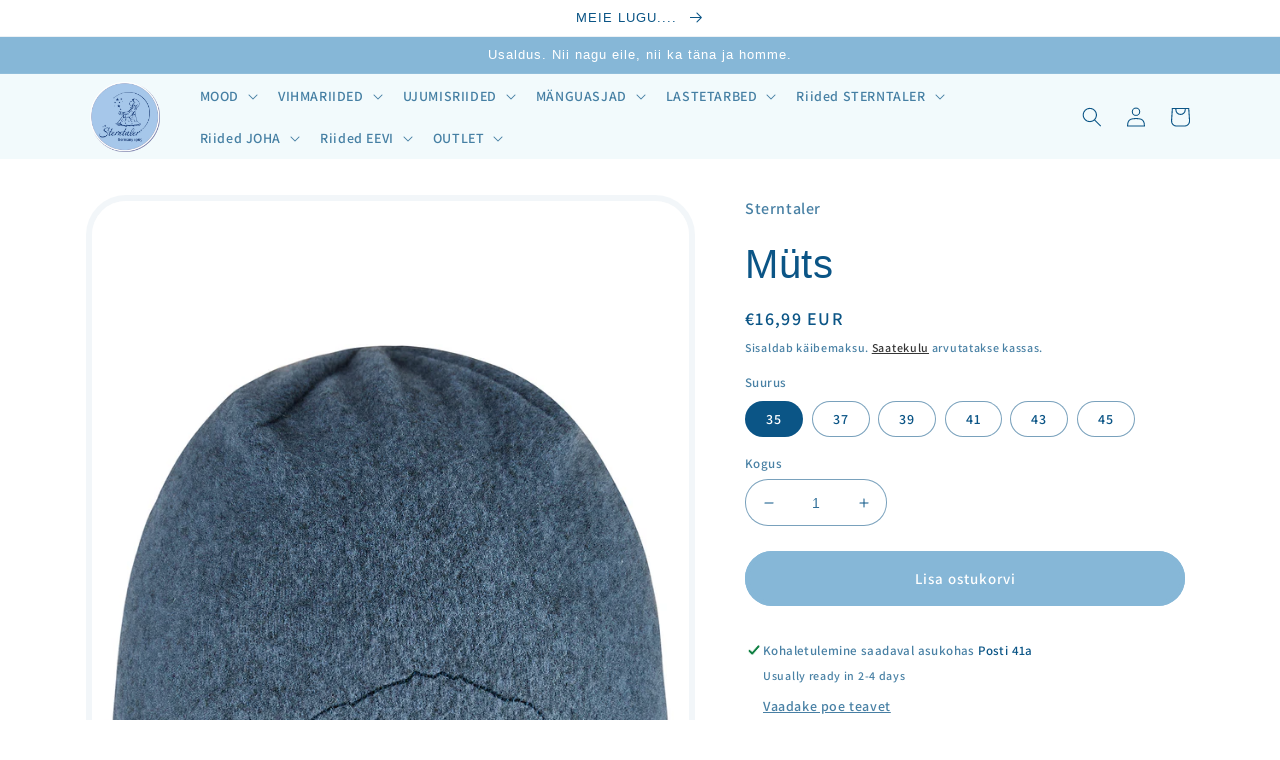

--- FILE ---
content_type: text/html; charset=utf-8
request_url: https://sterntaler.ee/products/muts-44
body_size: 32546
content:
<!doctype html>
<html class="no-js" lang="et">
  <head>

<!-- starapps_core_start -->
<!-- This code is automatically managed by StarApps Studio -->
<!-- Please contact support@starapps.studio for any help -->
<!-- File location: snippets/starapps-core.liquid -->

<script type="application/json" sa-language-info="true" data-no-instant="true">{"current_language":"et", "default_language":"et", "money_format":"€{{amount_with_comma_separator}}"}</script>

    
<script type="text/javascript" src="https://assets-cdn.starapps.studio/apps/vsk/www-sterntaler-ee/script-49133-1679595699.js?shop=www-sterntaler-ee.myshopify.com" async></script>


<!-- VSK_PRE_APP_HIDE_CODE -->

<!-- VSK_PRE_APP_HIDE_CODE_END -->
    
<!-- starapps_core_end -->

    <meta charset="utf-8">
    <meta http-equiv="X-UA-Compatible" content="IE=edge">
    <meta name="viewport" content="width=device-width,initial-scale=1">
    <meta name="theme-color" content="">
    <link rel="canonical" href="https://sterntaler.ee/products/muts-44">
    <link rel="preconnect" href="https://cdn.shopify.com" crossorigin><link rel="preconnect" href="https://fonts.shopifycdn.com" crossorigin><title>
      Müts
 &ndash; Sterntaler Eesti</title>

    
      <meta name="description" content="Artikkel: 4502501 See pehme ja veniv müts pakub maksimaalset mugavust ja soojust sügisel. Armas tikitud kutsu annab mütsile imearmsa disaini. Materjal: 95% polüester, 5% elastaan">
    

    

<meta property="og:site_name" content="Sterntaler Eesti">
<meta property="og:url" content="https://sterntaler.ee/products/muts-44">
<meta property="og:title" content="Müts">
<meta property="og:type" content="product">
<meta property="og:description" content="Artikkel: 4502501 See pehme ja veniv müts pakub maksimaalset mugavust ja soojust sügisel. Armas tikitud kutsu annab mütsile imearmsa disaini. Materjal: 95% polüester, 5% elastaan"><meta property="og:image" content="http://sterntaler.ee/cdn/shop/files/4502501_306_01_large_627f48b4-aa1a-4dd1-bdf7-b55180348264.jpg?v=1759756253">
  <meta property="og:image:secure_url" content="https://sterntaler.ee/cdn/shop/files/4502501_306_01_large_627f48b4-aa1a-4dd1-bdf7-b55180348264.jpg?v=1759756253">
  <meta property="og:image:width" content="1385">
  <meta property="og:image:height" content="2000"><meta property="og:price:amount" content="16,99">
  <meta property="og:price:currency" content="EUR"><meta name="twitter:card" content="summary_large_image">
<meta name="twitter:title" content="Müts">
<meta name="twitter:description" content="Artikkel: 4502501 See pehme ja veniv müts pakub maksimaalset mugavust ja soojust sügisel. Armas tikitud kutsu annab mütsile imearmsa disaini. Materjal: 95% polüester, 5% elastaan">


    <script src="//sterntaler.ee/cdn/shop/t/1/assets/global.js?v=149496944046504657681667371471" defer="defer"></script>
    <script>window.performance && window.performance.mark && window.performance.mark('shopify.content_for_header.start');</script><meta id="shopify-digital-wallet" name="shopify-digital-wallet" content="/67022520605/digital_wallets/dialog">
<link rel="alternate" type="application/json+oembed" href="https://sterntaler.ee/products/muts-44.oembed">
<script async="async" src="/checkouts/internal/preloads.js?locale=et-EE"></script>
<script id="shopify-features" type="application/json">{"accessToken":"2ce25571c115f7c6ba047f52655eb95e","betas":["rich-media-storefront-analytics"],"domain":"sterntaler.ee","predictiveSearch":true,"shopId":67022520605,"locale":"en"}</script>
<script>var Shopify = Shopify || {};
Shopify.shop = "www-sterntaler-ee.myshopify.com";
Shopify.locale = "et";
Shopify.currency = {"active":"EUR","rate":"1.0"};
Shopify.country = "EE";
Shopify.theme = {"name":"Dawn","id":137081684253,"schema_name":"Dawn","schema_version":"7.0.1","theme_store_id":887,"role":"main"};
Shopify.theme.handle = "null";
Shopify.theme.style = {"id":null,"handle":null};
Shopify.cdnHost = "sterntaler.ee/cdn";
Shopify.routes = Shopify.routes || {};
Shopify.routes.root = "/";</script>
<script type="module">!function(o){(o.Shopify=o.Shopify||{}).modules=!0}(window);</script>
<script>!function(o){function n(){var o=[];function n(){o.push(Array.prototype.slice.apply(arguments))}return n.q=o,n}var t=o.Shopify=o.Shopify||{};t.loadFeatures=n(),t.autoloadFeatures=n()}(window);</script>
<script id="shop-js-analytics" type="application/json">{"pageType":"product"}</script>
<script defer="defer" async type="module" src="//sterntaler.ee/cdn/shopifycloud/shop-js/modules/v2/client.init-shop-cart-sync_BdyHc3Nr.en.esm.js"></script>
<script defer="defer" async type="module" src="//sterntaler.ee/cdn/shopifycloud/shop-js/modules/v2/chunk.common_Daul8nwZ.esm.js"></script>
<script type="module">
  await import("//sterntaler.ee/cdn/shopifycloud/shop-js/modules/v2/client.init-shop-cart-sync_BdyHc3Nr.en.esm.js");
await import("//sterntaler.ee/cdn/shopifycloud/shop-js/modules/v2/chunk.common_Daul8nwZ.esm.js");

  window.Shopify.SignInWithShop?.initShopCartSync?.({"fedCMEnabled":true,"windoidEnabled":true});

</script>
<script>(function() {
  var isLoaded = false;
  function asyncLoad() {
    if (isLoaded) return;
    isLoaded = true;
    var urls = ["https:\/\/production.parcely.app\/cartV2.js?shop=www-sterntaler-ee.myshopify.com"];
    for (var i = 0; i < urls.length; i++) {
      var s = document.createElement('script');
      s.type = 'text/javascript';
      s.async = true;
      s.src = urls[i];
      var x = document.getElementsByTagName('script')[0];
      x.parentNode.insertBefore(s, x);
    }
  };
  if(window.attachEvent) {
    window.attachEvent('onload', asyncLoad);
  } else {
    window.addEventListener('load', asyncLoad, false);
  }
})();</script>
<script id="__st">var __st={"a":67022520605,"offset":7200,"reqid":"3565de63-2ec4-4405-9cad-7c50fff252f9-1768970920","pageurl":"sterntaler.ee\/products\/muts-44","u":"c3cb7a0d9008","p":"product","rtyp":"product","rid":10192912482645};</script>
<script>window.ShopifyPaypalV4VisibilityTracking = true;</script>
<script id="captcha-bootstrap">!function(){'use strict';const t='contact',e='account',n='new_comment',o=[[t,t],['blogs',n],['comments',n],[t,'customer']],c=[[e,'customer_login'],[e,'guest_login'],[e,'recover_customer_password'],[e,'create_customer']],r=t=>t.map((([t,e])=>`form[action*='/${t}']:not([data-nocaptcha='true']) input[name='form_type'][value='${e}']`)).join(','),a=t=>()=>t?[...document.querySelectorAll(t)].map((t=>t.form)):[];function s(){const t=[...o],e=r(t);return a(e)}const i='password',u='form_key',d=['recaptcha-v3-token','g-recaptcha-response','h-captcha-response',i],f=()=>{try{return window.sessionStorage}catch{return}},m='__shopify_v',_=t=>t.elements[u];function p(t,e,n=!1){try{const o=window.sessionStorage,c=JSON.parse(o.getItem(e)),{data:r}=function(t){const{data:e,action:n}=t;return t[m]||n?{data:e,action:n}:{data:t,action:n}}(c);for(const[e,n]of Object.entries(r))t.elements[e]&&(t.elements[e].value=n);n&&o.removeItem(e)}catch(o){console.error('form repopulation failed',{error:o})}}const l='form_type',E='cptcha';function T(t){t.dataset[E]=!0}const w=window,h=w.document,L='Shopify',v='ce_forms',y='captcha';let A=!1;((t,e)=>{const n=(g='f06e6c50-85a8-45c8-87d0-21a2b65856fe',I='https://cdn.shopify.com/shopifycloud/storefront-forms-hcaptcha/ce_storefront_forms_captcha_hcaptcha.v1.5.2.iife.js',D={infoText:'Protected by hCaptcha',privacyText:'Privacy',termsText:'Terms'},(t,e,n)=>{const o=w[L][v],c=o.bindForm;if(c)return c(t,g,e,D).then(n);var r;o.q.push([[t,g,e,D],n]),r=I,A||(h.body.append(Object.assign(h.createElement('script'),{id:'captcha-provider',async:!0,src:r})),A=!0)});var g,I,D;w[L]=w[L]||{},w[L][v]=w[L][v]||{},w[L][v].q=[],w[L][y]=w[L][y]||{},w[L][y].protect=function(t,e){n(t,void 0,e),T(t)},Object.freeze(w[L][y]),function(t,e,n,w,h,L){const[v,y,A,g]=function(t,e,n){const i=e?o:[],u=t?c:[],d=[...i,...u],f=r(d),m=r(i),_=r(d.filter((([t,e])=>n.includes(e))));return[a(f),a(m),a(_),s()]}(w,h,L),I=t=>{const e=t.target;return e instanceof HTMLFormElement?e:e&&e.form},D=t=>v().includes(t);t.addEventListener('submit',(t=>{const e=I(t);if(!e)return;const n=D(e)&&!e.dataset.hcaptchaBound&&!e.dataset.recaptchaBound,o=_(e),c=g().includes(e)&&(!o||!o.value);(n||c)&&t.preventDefault(),c&&!n&&(function(t){try{if(!f())return;!function(t){const e=f();if(!e)return;const n=_(t);if(!n)return;const o=n.value;o&&e.removeItem(o)}(t);const e=Array.from(Array(32),(()=>Math.random().toString(36)[2])).join('');!function(t,e){_(t)||t.append(Object.assign(document.createElement('input'),{type:'hidden',name:u})),t.elements[u].value=e}(t,e),function(t,e){const n=f();if(!n)return;const o=[...t.querySelectorAll(`input[type='${i}']`)].map((({name:t})=>t)),c=[...d,...o],r={};for(const[a,s]of new FormData(t).entries())c.includes(a)||(r[a]=s);n.setItem(e,JSON.stringify({[m]:1,action:t.action,data:r}))}(t,e)}catch(e){console.error('failed to persist form',e)}}(e),e.submit())}));const S=(t,e)=>{t&&!t.dataset[E]&&(n(t,e.some((e=>e===t))),T(t))};for(const o of['focusin','change'])t.addEventListener(o,(t=>{const e=I(t);D(e)&&S(e,y())}));const B=e.get('form_key'),M=e.get(l),P=B&&M;t.addEventListener('DOMContentLoaded',(()=>{const t=y();if(P)for(const e of t)e.elements[l].value===M&&p(e,B);[...new Set([...A(),...v().filter((t=>'true'===t.dataset.shopifyCaptcha))])].forEach((e=>S(e,t)))}))}(h,new URLSearchParams(w.location.search),n,t,e,['guest_login'])})(!0,!0)}();</script>
<script integrity="sha256-4kQ18oKyAcykRKYeNunJcIwy7WH5gtpwJnB7kiuLZ1E=" data-source-attribution="shopify.loadfeatures" defer="defer" src="//sterntaler.ee/cdn/shopifycloud/storefront/assets/storefront/load_feature-a0a9edcb.js" crossorigin="anonymous"></script>
<script data-source-attribution="shopify.dynamic_checkout.dynamic.init">var Shopify=Shopify||{};Shopify.PaymentButton=Shopify.PaymentButton||{isStorefrontPortableWallets:!0,init:function(){window.Shopify.PaymentButton.init=function(){};var t=document.createElement("script");t.src="https://sterntaler.ee/cdn/shopifycloud/portable-wallets/latest/portable-wallets.en.js",t.type="module",document.head.appendChild(t)}};
</script>
<script data-source-attribution="shopify.dynamic_checkout.buyer_consent">
  function portableWalletsHideBuyerConsent(e){var t=document.getElementById("shopify-buyer-consent"),n=document.getElementById("shopify-subscription-policy-button");t&&n&&(t.classList.add("hidden"),t.setAttribute("aria-hidden","true"),n.removeEventListener("click",e))}function portableWalletsShowBuyerConsent(e){var t=document.getElementById("shopify-buyer-consent"),n=document.getElementById("shopify-subscription-policy-button");t&&n&&(t.classList.remove("hidden"),t.removeAttribute("aria-hidden"),n.addEventListener("click",e))}window.Shopify?.PaymentButton&&(window.Shopify.PaymentButton.hideBuyerConsent=portableWalletsHideBuyerConsent,window.Shopify.PaymentButton.showBuyerConsent=portableWalletsShowBuyerConsent);
</script>
<script data-source-attribution="shopify.dynamic_checkout.cart.bootstrap">document.addEventListener("DOMContentLoaded",(function(){function t(){return document.querySelector("shopify-accelerated-checkout-cart, shopify-accelerated-checkout")}if(t())Shopify.PaymentButton.init();else{new MutationObserver((function(e,n){t()&&(Shopify.PaymentButton.init(),n.disconnect())})).observe(document.body,{childList:!0,subtree:!0})}}));
</script>
<script id='scb4127' type='text/javascript' async='' src='https://sterntaler.ee/cdn/shopifycloud/privacy-banner/storefront-banner.js'></script><script id="sections-script" data-sections="header,footer" defer="defer" src="//sterntaler.ee/cdn/shop/t/1/compiled_assets/scripts.js?v=3225"></script>
<script>window.performance && window.performance.mark && window.performance.mark('shopify.content_for_header.end');</script>


    <style data-shopify>
      @font-face {
  font-family: Assistant;
  font-weight: 600;
  font-style: normal;
  font-display: swap;
  src: url("//sterntaler.ee/cdn/fonts/assistant/assistant_n6.b2cbcfa81550fc99b5d970d0ef582eebcbac24e0.woff2") format("woff2"),
       url("//sterntaler.ee/cdn/fonts/assistant/assistant_n6.5dced1e1f897f561a8304b6ef1c533d81fd1c6e0.woff") format("woff");
}

      @font-face {
  font-family: Assistant;
  font-weight: 700;
  font-style: normal;
  font-display: swap;
  src: url("//sterntaler.ee/cdn/fonts/assistant/assistant_n7.bf44452348ec8b8efa3aa3068825305886b1c83c.woff2") format("woff2"),
       url("//sterntaler.ee/cdn/fonts/assistant/assistant_n7.0c887fee83f6b3bda822f1150b912c72da0f7b64.woff") format("woff");
}

      
      
      

      :root {
        --font-body-family: Assistant, sans-serif;
        --font-body-style: normal;
        --font-body-weight: 600;
        --font-body-weight-bold: 900;

        --font-heading-family: "system_ui", -apple-system, 'Segoe UI', Roboto, 'Helvetica Neue', 'Noto Sans', 'Liberation Sans', Arial, sans-serif, 'Apple Color Emoji', 'Segoe UI Emoji', 'Segoe UI Symbol', 'Noto Color Emoji';
        --font-heading-style: normal;
        --font-heading-weight: 400;

        --font-body-scale: 1.0;
        --font-heading-scale: 1.0;

        --color-base-text: 11, 85, 134;
        --color-shadow: 11, 85, 134;
        --color-base-background-1: 255, 255, 255;
        --color-base-background-2: 242, 250, 252;
        --color-base-solid-button-labels: 255, 255, 255;
        --color-base-outline-button-labels: 18, 18, 18;
        --color-base-accent-1: 134, 183, 215;
        --color-base-accent-2: 51, 79, 180;
        --payment-terms-background-color: #ffffff;

        --gradient-base-background-1: #ffffff;
        --gradient-base-background-2: #f2fafc;
        --gradient-base-accent-1: #86b7d7;
        --gradient-base-accent-2: #334fb4;

        --media-padding: px;
        --media-border-opacity: 0.05;
        --media-border-width: 6px;
        --media-radius: 40px;
        --media-shadow-opacity: 0.0;
        --media-shadow-horizontal-offset: 0px;
        --media-shadow-vertical-offset: 14px;
        --media-shadow-blur-radius: 5px;
        --media-shadow-visible: 0;

        --page-width: 120rem;
        --page-width-margin: 0rem;

        --product-card-image-padding: 0.2rem;
        --product-card-corner-radius: 4.0rem;
        --product-card-text-alignment: left;
        --product-card-border-width: 0.6rem;
        --product-card-border-opacity: 0.2;
        --product-card-shadow-opacity: 0.0;
        --product-card-shadow-visible: 0;
        --product-card-shadow-horizontal-offset: 0.0rem;
        --product-card-shadow-vertical-offset: 0.4rem;
        --product-card-shadow-blur-radius: 0.5rem;

        --collection-card-image-padding: 0.0rem;
        --collection-card-corner-radius: 4.0rem;
        --collection-card-text-alignment: center;
        --collection-card-border-width: 0.6rem;
        --collection-card-border-opacity: 0.1;
        --collection-card-shadow-opacity: 0.0;
        --collection-card-shadow-visible: 0;
        --collection-card-shadow-horizontal-offset: 0.0rem;
        --collection-card-shadow-vertical-offset: 0.4rem;
        --collection-card-shadow-blur-radius: 0.5rem;

        --blog-card-image-padding: 0.0rem;
        --blog-card-corner-radius: 4.0rem;
        --blog-card-text-alignment: left;
        --blog-card-border-width: 0.0rem;
        --blog-card-border-opacity: 0.1;
        --blog-card-shadow-opacity: 0.0;
        --blog-card-shadow-visible: 0;
        --blog-card-shadow-horizontal-offset: 0.0rem;
        --blog-card-shadow-vertical-offset: 0.4rem;
        --blog-card-shadow-blur-radius: 0.5rem;

        --badge-corner-radius: 4.0rem;

        --popup-border-width: 4px;
        --popup-border-opacity: 0.1;
        --popup-corner-radius: 40px;
        --popup-shadow-opacity: 0.0;
        --popup-shadow-horizontal-offset: 0px;
        --popup-shadow-vertical-offset: 4px;
        --popup-shadow-blur-radius: 5px;

        --drawer-border-width: 1px;
        --drawer-border-opacity: 0.1;
        --drawer-shadow-opacity: 0.0;
        --drawer-shadow-horizontal-offset: 0px;
        --drawer-shadow-vertical-offset: 4px;
        --drawer-shadow-blur-radius: 5px;

        --spacing-sections-desktop: 0px;
        --spacing-sections-mobile: 0px;

        --grid-desktop-vertical-spacing: 8px;
        --grid-desktop-horizontal-spacing: 8px;
        --grid-mobile-vertical-spacing: 4px;
        --grid-mobile-horizontal-spacing: 4px;

        --text-boxes-border-opacity: 0.1;
        --text-boxes-border-width: 0px;
        --text-boxes-radius: 40px;
        --text-boxes-shadow-opacity: 0.0;
        --text-boxes-shadow-visible: 0;
        --text-boxes-shadow-horizontal-offset: 0px;
        --text-boxes-shadow-vertical-offset: 4px;
        --text-boxes-shadow-blur-radius: 5px;

        --buttons-radius: 40px;
        --buttons-radius-outset: 45px;
        --buttons-border-width: 5px;
        --buttons-border-opacity: 1.0;
        --buttons-shadow-opacity: 0.0;
        --buttons-shadow-visible: 0;
        --buttons-shadow-horizontal-offset: 0px;
        --buttons-shadow-vertical-offset: 4px;
        --buttons-shadow-blur-radius: 5px;
        --buttons-border-offset: 0.3px;

        --inputs-radius: 40px;
        --inputs-border-width: 1px;
        --inputs-border-opacity: 0.55;
        --inputs-shadow-opacity: 0.0;
        --inputs-shadow-horizontal-offset: 0px;
        --inputs-margin-offset: 0px;
        --inputs-shadow-vertical-offset: 4px;
        --inputs-shadow-blur-radius: 5px;
        --inputs-radius-outset: 41px;

        --variant-pills-radius: 40px;
        --variant-pills-border-width: 1px;
        --variant-pills-border-opacity: 0.55;
        --variant-pills-shadow-opacity: 0.0;
        --variant-pills-shadow-horizontal-offset: 0px;
        --variant-pills-shadow-vertical-offset: 4px;
        --variant-pills-shadow-blur-radius: 5px;
      }

      *,
      *::before,
      *::after {
        box-sizing: inherit;
      }

      html {
        box-sizing: border-box;
        font-size: calc(var(--font-body-scale) * 62.5%);
        height: 100%;
      }

      body {
        display: grid;
        grid-template-rows: auto auto 1fr auto;
        grid-template-columns: 100%;
        min-height: 100%;
        margin: 0;
        font-size: 1.5rem;
        letter-spacing: 0.06rem;
        line-height: calc(1 + 0.8 / var(--font-body-scale));
        font-family: var(--font-body-family);
        font-style: var(--font-body-style);
        font-weight: var(--font-body-weight);
      }

      @media screen and (min-width: 750px) {
        body {
          font-size: 1.6rem;
        }
      }
    </style>

    <link href="//sterntaler.ee/cdn/shop/t/1/assets/base.css?v=88290808517547527771667371489" rel="stylesheet" type="text/css" media="all" />
<link rel="preload" as="font" href="//sterntaler.ee/cdn/fonts/assistant/assistant_n6.b2cbcfa81550fc99b5d970d0ef582eebcbac24e0.woff2" type="font/woff2" crossorigin><link rel="stylesheet" href="//sterntaler.ee/cdn/shop/t/1/assets/component-predictive-search.css?v=83512081251802922551667371466" media="print" onload="this.media='all'"><script>document.documentElement.className = document.documentElement.className.replace('no-js', 'js');
    if (Shopify.designMode) {
      document.documentElement.classList.add('shopify-design-mode');
    }
    </script>
  

<script>(() => {const installerKey = 'docapp-discount-auto-install'; const urlParams = new URLSearchParams(window.location.search); if (urlParams.get(installerKey)) {window.sessionStorage.setItem(installerKey, JSON.stringify({integrationId: urlParams.get('docapp-integration-id'), divClass: urlParams.get('docapp-install-class'), check: urlParams.get('docapp-check')}));}})();</script>

<script>(() => {const previewKey = 'docapp-discount-test'; const urlParams = new URLSearchParams(window.location.search); if (urlParams.get(previewKey)) {window.sessionStorage.setItem(previewKey, JSON.stringify({active: true, integrationId: urlParams.get('docapp-discount-inst-test')}));}})();</script>
<!-- GSSTART Show variants. Do not change -->

<!-- Show variants code end. Do not change GSEND --><!-- BEGIN app block: shopify://apps/varia-variants-on-collection/blocks/app-embed/f02b93b5-bd75-4d2b-b5d3-f13575a5d9da -->


   
    
<!-- END app block --><link href="https://monorail-edge.shopifysvc.com" rel="dns-prefetch">
<script>(function(){if ("sendBeacon" in navigator && "performance" in window) {try {var session_token_from_headers = performance.getEntriesByType('navigation')[0].serverTiming.find(x => x.name == '_s').description;} catch {var session_token_from_headers = undefined;}var session_cookie_matches = document.cookie.match(/_shopify_s=([^;]*)/);var session_token_from_cookie = session_cookie_matches && session_cookie_matches.length === 2 ? session_cookie_matches[1] : "";var session_token = session_token_from_headers || session_token_from_cookie || "";function handle_abandonment_event(e) {var entries = performance.getEntries().filter(function(entry) {return /monorail-edge.shopifysvc.com/.test(entry.name);});if (!window.abandonment_tracked && entries.length === 0) {window.abandonment_tracked = true;var currentMs = Date.now();var navigation_start = performance.timing.navigationStart;var payload = {shop_id: 67022520605,url: window.location.href,navigation_start,duration: currentMs - navigation_start,session_token,page_type: "product"};window.navigator.sendBeacon("https://monorail-edge.shopifysvc.com/v1/produce", JSON.stringify({schema_id: "online_store_buyer_site_abandonment/1.1",payload: payload,metadata: {event_created_at_ms: currentMs,event_sent_at_ms: currentMs}}));}}window.addEventListener('pagehide', handle_abandonment_event);}}());</script>
<script id="web-pixels-manager-setup">(function e(e,d,r,n,o){if(void 0===o&&(o={}),!Boolean(null===(a=null===(i=window.Shopify)||void 0===i?void 0:i.analytics)||void 0===a?void 0:a.replayQueue)){var i,a;window.Shopify=window.Shopify||{};var t=window.Shopify;t.analytics=t.analytics||{};var s=t.analytics;s.replayQueue=[],s.publish=function(e,d,r){return s.replayQueue.push([e,d,r]),!0};try{self.performance.mark("wpm:start")}catch(e){}var l=function(){var e={modern:/Edge?\/(1{2}[4-9]|1[2-9]\d|[2-9]\d{2}|\d{4,})\.\d+(\.\d+|)|Firefox\/(1{2}[4-9]|1[2-9]\d|[2-9]\d{2}|\d{4,})\.\d+(\.\d+|)|Chrom(ium|e)\/(9{2}|\d{3,})\.\d+(\.\d+|)|(Maci|X1{2}).+ Version\/(15\.\d+|(1[6-9]|[2-9]\d|\d{3,})\.\d+)([,.]\d+|)( \(\w+\)|)( Mobile\/\w+|) Safari\/|Chrome.+OPR\/(9{2}|\d{3,})\.\d+\.\d+|(CPU[ +]OS|iPhone[ +]OS|CPU[ +]iPhone|CPU IPhone OS|CPU iPad OS)[ +]+(15[._]\d+|(1[6-9]|[2-9]\d|\d{3,})[._]\d+)([._]\d+|)|Android:?[ /-](13[3-9]|1[4-9]\d|[2-9]\d{2}|\d{4,})(\.\d+|)(\.\d+|)|Android.+Firefox\/(13[5-9]|1[4-9]\d|[2-9]\d{2}|\d{4,})\.\d+(\.\d+|)|Android.+Chrom(ium|e)\/(13[3-9]|1[4-9]\d|[2-9]\d{2}|\d{4,})\.\d+(\.\d+|)|SamsungBrowser\/([2-9]\d|\d{3,})\.\d+/,legacy:/Edge?\/(1[6-9]|[2-9]\d|\d{3,})\.\d+(\.\d+|)|Firefox\/(5[4-9]|[6-9]\d|\d{3,})\.\d+(\.\d+|)|Chrom(ium|e)\/(5[1-9]|[6-9]\d|\d{3,})\.\d+(\.\d+|)([\d.]+$|.*Safari\/(?![\d.]+ Edge\/[\d.]+$))|(Maci|X1{2}).+ Version\/(10\.\d+|(1[1-9]|[2-9]\d|\d{3,})\.\d+)([,.]\d+|)( \(\w+\)|)( Mobile\/\w+|) Safari\/|Chrome.+OPR\/(3[89]|[4-9]\d|\d{3,})\.\d+\.\d+|(CPU[ +]OS|iPhone[ +]OS|CPU[ +]iPhone|CPU IPhone OS|CPU iPad OS)[ +]+(10[._]\d+|(1[1-9]|[2-9]\d|\d{3,})[._]\d+)([._]\d+|)|Android:?[ /-](13[3-9]|1[4-9]\d|[2-9]\d{2}|\d{4,})(\.\d+|)(\.\d+|)|Mobile Safari.+OPR\/([89]\d|\d{3,})\.\d+\.\d+|Android.+Firefox\/(13[5-9]|1[4-9]\d|[2-9]\d{2}|\d{4,})\.\d+(\.\d+|)|Android.+Chrom(ium|e)\/(13[3-9]|1[4-9]\d|[2-9]\d{2}|\d{4,})\.\d+(\.\d+|)|Android.+(UC? ?Browser|UCWEB|U3)[ /]?(15\.([5-9]|\d{2,})|(1[6-9]|[2-9]\d|\d{3,})\.\d+)\.\d+|SamsungBrowser\/(5\.\d+|([6-9]|\d{2,})\.\d+)|Android.+MQ{2}Browser\/(14(\.(9|\d{2,})|)|(1[5-9]|[2-9]\d|\d{3,})(\.\d+|))(\.\d+|)|K[Aa][Ii]OS\/(3\.\d+|([4-9]|\d{2,})\.\d+)(\.\d+|)/},d=e.modern,r=e.legacy,n=navigator.userAgent;return n.match(d)?"modern":n.match(r)?"legacy":"unknown"}(),u="modern"===l?"modern":"legacy",c=(null!=n?n:{modern:"",legacy:""})[u],f=function(e){return[e.baseUrl,"/wpm","/b",e.hashVersion,"modern"===e.buildTarget?"m":"l",".js"].join("")}({baseUrl:d,hashVersion:r,buildTarget:u}),m=function(e){var d=e.version,r=e.bundleTarget,n=e.surface,o=e.pageUrl,i=e.monorailEndpoint;return{emit:function(e){var a=e.status,t=e.errorMsg,s=(new Date).getTime(),l=JSON.stringify({metadata:{event_sent_at_ms:s},events:[{schema_id:"web_pixels_manager_load/3.1",payload:{version:d,bundle_target:r,page_url:o,status:a,surface:n,error_msg:t},metadata:{event_created_at_ms:s}}]});if(!i)return console&&console.warn&&console.warn("[Web Pixels Manager] No Monorail endpoint provided, skipping logging."),!1;try{return self.navigator.sendBeacon.bind(self.navigator)(i,l)}catch(e){}var u=new XMLHttpRequest;try{return u.open("POST",i,!0),u.setRequestHeader("Content-Type","text/plain"),u.send(l),!0}catch(e){return console&&console.warn&&console.warn("[Web Pixels Manager] Got an unhandled error while logging to Monorail."),!1}}}}({version:r,bundleTarget:l,surface:e.surface,pageUrl:self.location.href,monorailEndpoint:e.monorailEndpoint});try{o.browserTarget=l,function(e){var d=e.src,r=e.async,n=void 0===r||r,o=e.onload,i=e.onerror,a=e.sri,t=e.scriptDataAttributes,s=void 0===t?{}:t,l=document.createElement("script"),u=document.querySelector("head"),c=document.querySelector("body");if(l.async=n,l.src=d,a&&(l.integrity=a,l.crossOrigin="anonymous"),s)for(var f in s)if(Object.prototype.hasOwnProperty.call(s,f))try{l.dataset[f]=s[f]}catch(e){}if(o&&l.addEventListener("load",o),i&&l.addEventListener("error",i),u)u.appendChild(l);else{if(!c)throw new Error("Did not find a head or body element to append the script");c.appendChild(l)}}({src:f,async:!0,onload:function(){if(!function(){var e,d;return Boolean(null===(d=null===(e=window.Shopify)||void 0===e?void 0:e.analytics)||void 0===d?void 0:d.initialized)}()){var d=window.webPixelsManager.init(e)||void 0;if(d){var r=window.Shopify.analytics;r.replayQueue.forEach((function(e){var r=e[0],n=e[1],o=e[2];d.publishCustomEvent(r,n,o)})),r.replayQueue=[],r.publish=d.publishCustomEvent,r.visitor=d.visitor,r.initialized=!0}}},onerror:function(){return m.emit({status:"failed",errorMsg:"".concat(f," has failed to load")})},sri:function(e){var d=/^sha384-[A-Za-z0-9+/=]+$/;return"string"==typeof e&&d.test(e)}(c)?c:"",scriptDataAttributes:o}),m.emit({status:"loading"})}catch(e){m.emit({status:"failed",errorMsg:(null==e?void 0:e.message)||"Unknown error"})}}})({shopId: 67022520605,storefrontBaseUrl: "https://sterntaler.ee",extensionsBaseUrl: "https://extensions.shopifycdn.com/cdn/shopifycloud/web-pixels-manager",monorailEndpoint: "https://monorail-edge.shopifysvc.com/unstable/produce_batch",surface: "storefront-renderer",enabledBetaFlags: ["2dca8a86"],webPixelsConfigList: [{"id":"442368341","configuration":"{\"pixel_id\":\"1018204689534709\",\"pixel_type\":\"facebook_pixel\",\"metaapp_system_user_token\":\"-\"}","eventPayloadVersion":"v1","runtimeContext":"OPEN","scriptVersion":"ca16bc87fe92b6042fbaa3acc2fbdaa6","type":"APP","apiClientId":2329312,"privacyPurposes":["ANALYTICS","MARKETING","SALE_OF_DATA"],"dataSharingAdjustments":{"protectedCustomerApprovalScopes":["read_customer_address","read_customer_email","read_customer_name","read_customer_personal_data","read_customer_phone"]}},{"id":"shopify-app-pixel","configuration":"{}","eventPayloadVersion":"v1","runtimeContext":"STRICT","scriptVersion":"0450","apiClientId":"shopify-pixel","type":"APP","privacyPurposes":["ANALYTICS","MARKETING"]},{"id":"shopify-custom-pixel","eventPayloadVersion":"v1","runtimeContext":"LAX","scriptVersion":"0450","apiClientId":"shopify-pixel","type":"CUSTOM","privacyPurposes":["ANALYTICS","MARKETING"]}],isMerchantRequest: false,initData: {"shop":{"name":"Sterntaler Eesti","paymentSettings":{"currencyCode":"EUR"},"myshopifyDomain":"www-sterntaler-ee.myshopify.com","countryCode":"EE","storefrontUrl":"https:\/\/sterntaler.ee"},"customer":null,"cart":null,"checkout":null,"productVariants":[{"price":{"amount":16.99,"currencyCode":"EUR"},"product":{"title":"Müts","vendor":"Sterntaler","id":"10192912482645","untranslatedTitle":"Müts","url":"\/products\/muts-44","type":"Hats"},"id":"51607385014613","image":{"src":"\/\/sterntaler.ee\/cdn\/shop\/files\/4502501_306_01_large_627f48b4-aa1a-4dd1-bdf7-b55180348264.jpg?v=1759756253"},"sku":"4502501_035306","title":"35","untranslatedTitle":"35"},{"price":{"amount":16.99,"currencyCode":"EUR"},"product":{"title":"Müts","vendor":"Sterntaler","id":"10192912482645","untranslatedTitle":"Müts","url":"\/products\/muts-44","type":"Hats"},"id":"51607385047381","image":{"src":"\/\/sterntaler.ee\/cdn\/shop\/files\/4502501_306_01_large_627f48b4-aa1a-4dd1-bdf7-b55180348264.jpg?v=1759756253"},"sku":"4502501_037306","title":"37","untranslatedTitle":"37"},{"price":{"amount":16.99,"currencyCode":"EUR"},"product":{"title":"Müts","vendor":"Sterntaler","id":"10192912482645","untranslatedTitle":"Müts","url":"\/products\/muts-44","type":"Hats"},"id":"51607385080149","image":{"src":"\/\/sterntaler.ee\/cdn\/shop\/files\/4502501_306_01_large_627f48b4-aa1a-4dd1-bdf7-b55180348264.jpg?v=1759756253"},"sku":"4502501_039306","title":"39","untranslatedTitle":"39"},{"price":{"amount":16.99,"currencyCode":"EUR"},"product":{"title":"Müts","vendor":"Sterntaler","id":"10192912482645","untranslatedTitle":"Müts","url":"\/products\/muts-44","type":"Hats"},"id":"51607385112917","image":{"src":"\/\/sterntaler.ee\/cdn\/shop\/files\/4502501_306_01_large_627f48b4-aa1a-4dd1-bdf7-b55180348264.jpg?v=1759756253"},"sku":"4502501_041306","title":"41","untranslatedTitle":"41"},{"price":{"amount":16.99,"currencyCode":"EUR"},"product":{"title":"Müts","vendor":"Sterntaler","id":"10192912482645","untranslatedTitle":"Müts","url":"\/products\/muts-44","type":"Hats"},"id":"51607385145685","image":{"src":"\/\/sterntaler.ee\/cdn\/shop\/files\/4502501_306_01_large_627f48b4-aa1a-4dd1-bdf7-b55180348264.jpg?v=1759756253"},"sku":"4502501_043306","title":"43","untranslatedTitle":"43"},{"price":{"amount":16.99,"currencyCode":"EUR"},"product":{"title":"Müts","vendor":"Sterntaler","id":"10192912482645","untranslatedTitle":"Müts","url":"\/products\/muts-44","type":"Hats"},"id":"51607385178453","image":{"src":"\/\/sterntaler.ee\/cdn\/shop\/files\/4502501_306_01_large_627f48b4-aa1a-4dd1-bdf7-b55180348264.jpg?v=1759756253"},"sku":"4502501_045306","title":"45","untranslatedTitle":"45"}],"purchasingCompany":null},},"https://sterntaler.ee/cdn","fcfee988w5aeb613cpc8e4bc33m6693e112",{"modern":"","legacy":""},{"shopId":"67022520605","storefrontBaseUrl":"https:\/\/sterntaler.ee","extensionBaseUrl":"https:\/\/extensions.shopifycdn.com\/cdn\/shopifycloud\/web-pixels-manager","surface":"storefront-renderer","enabledBetaFlags":"[\"2dca8a86\"]","isMerchantRequest":"false","hashVersion":"fcfee988w5aeb613cpc8e4bc33m6693e112","publish":"custom","events":"[[\"page_viewed\",{}],[\"product_viewed\",{\"productVariant\":{\"price\":{\"amount\":16.99,\"currencyCode\":\"EUR\"},\"product\":{\"title\":\"Müts\",\"vendor\":\"Sterntaler\",\"id\":\"10192912482645\",\"untranslatedTitle\":\"Müts\",\"url\":\"\/products\/muts-44\",\"type\":\"Hats\"},\"id\":\"51607385014613\",\"image\":{\"src\":\"\/\/sterntaler.ee\/cdn\/shop\/files\/4502501_306_01_large_627f48b4-aa1a-4dd1-bdf7-b55180348264.jpg?v=1759756253\"},\"sku\":\"4502501_035306\",\"title\":\"35\",\"untranslatedTitle\":\"35\"}}]]"});</script><script>
  window.ShopifyAnalytics = window.ShopifyAnalytics || {};
  window.ShopifyAnalytics.meta = window.ShopifyAnalytics.meta || {};
  window.ShopifyAnalytics.meta.currency = 'EUR';
  var meta = {"product":{"id":10192912482645,"gid":"gid:\/\/shopify\/Product\/10192912482645","vendor":"Sterntaler","type":"Hats","handle":"muts-44","variants":[{"id":51607385014613,"price":1699,"name":"Müts - 35","public_title":"35","sku":"4502501_035306"},{"id":51607385047381,"price":1699,"name":"Müts - 37","public_title":"37","sku":"4502501_037306"},{"id":51607385080149,"price":1699,"name":"Müts - 39","public_title":"39","sku":"4502501_039306"},{"id":51607385112917,"price":1699,"name":"Müts - 41","public_title":"41","sku":"4502501_041306"},{"id":51607385145685,"price":1699,"name":"Müts - 43","public_title":"43","sku":"4502501_043306"},{"id":51607385178453,"price":1699,"name":"Müts - 45","public_title":"45","sku":"4502501_045306"}],"remote":false},"page":{"pageType":"product","resourceType":"product","resourceId":10192912482645,"requestId":"3565de63-2ec4-4405-9cad-7c50fff252f9-1768970920"}};
  for (var attr in meta) {
    window.ShopifyAnalytics.meta[attr] = meta[attr];
  }
</script>
<script class="analytics">
  (function () {
    var customDocumentWrite = function(content) {
      var jquery = null;

      if (window.jQuery) {
        jquery = window.jQuery;
      } else if (window.Checkout && window.Checkout.$) {
        jquery = window.Checkout.$;
      }

      if (jquery) {
        jquery('body').append(content);
      }
    };

    var hasLoggedConversion = function(token) {
      if (token) {
        return document.cookie.indexOf('loggedConversion=' + token) !== -1;
      }
      return false;
    }

    var setCookieIfConversion = function(token) {
      if (token) {
        var twoMonthsFromNow = new Date(Date.now());
        twoMonthsFromNow.setMonth(twoMonthsFromNow.getMonth() + 2);

        document.cookie = 'loggedConversion=' + token + '; expires=' + twoMonthsFromNow;
      }
    }

    var trekkie = window.ShopifyAnalytics.lib = window.trekkie = window.trekkie || [];
    if (trekkie.integrations) {
      return;
    }
    trekkie.methods = [
      'identify',
      'page',
      'ready',
      'track',
      'trackForm',
      'trackLink'
    ];
    trekkie.factory = function(method) {
      return function() {
        var args = Array.prototype.slice.call(arguments);
        args.unshift(method);
        trekkie.push(args);
        return trekkie;
      };
    };
    for (var i = 0; i < trekkie.methods.length; i++) {
      var key = trekkie.methods[i];
      trekkie[key] = trekkie.factory(key);
    }
    trekkie.load = function(config) {
      trekkie.config = config || {};
      trekkie.config.initialDocumentCookie = document.cookie;
      var first = document.getElementsByTagName('script')[0];
      var script = document.createElement('script');
      script.type = 'text/javascript';
      script.onerror = function(e) {
        var scriptFallback = document.createElement('script');
        scriptFallback.type = 'text/javascript';
        scriptFallback.onerror = function(error) {
                var Monorail = {
      produce: function produce(monorailDomain, schemaId, payload) {
        var currentMs = new Date().getTime();
        var event = {
          schema_id: schemaId,
          payload: payload,
          metadata: {
            event_created_at_ms: currentMs,
            event_sent_at_ms: currentMs
          }
        };
        return Monorail.sendRequest("https://" + monorailDomain + "/v1/produce", JSON.stringify(event));
      },
      sendRequest: function sendRequest(endpointUrl, payload) {
        // Try the sendBeacon API
        if (window && window.navigator && typeof window.navigator.sendBeacon === 'function' && typeof window.Blob === 'function' && !Monorail.isIos12()) {
          var blobData = new window.Blob([payload], {
            type: 'text/plain'
          });

          if (window.navigator.sendBeacon(endpointUrl, blobData)) {
            return true;
          } // sendBeacon was not successful

        } // XHR beacon

        var xhr = new XMLHttpRequest();

        try {
          xhr.open('POST', endpointUrl);
          xhr.setRequestHeader('Content-Type', 'text/plain');
          xhr.send(payload);
        } catch (e) {
          console.log(e);
        }

        return false;
      },
      isIos12: function isIos12() {
        return window.navigator.userAgent.lastIndexOf('iPhone; CPU iPhone OS 12_') !== -1 || window.navigator.userAgent.lastIndexOf('iPad; CPU OS 12_') !== -1;
      }
    };
    Monorail.produce('monorail-edge.shopifysvc.com',
      'trekkie_storefront_load_errors/1.1',
      {shop_id: 67022520605,
      theme_id: 137081684253,
      app_name: "storefront",
      context_url: window.location.href,
      source_url: "//sterntaler.ee/cdn/s/trekkie.storefront.cd680fe47e6c39ca5d5df5f0a32d569bc48c0f27.min.js"});

        };
        scriptFallback.async = true;
        scriptFallback.src = '//sterntaler.ee/cdn/s/trekkie.storefront.cd680fe47e6c39ca5d5df5f0a32d569bc48c0f27.min.js';
        first.parentNode.insertBefore(scriptFallback, first);
      };
      script.async = true;
      script.src = '//sterntaler.ee/cdn/s/trekkie.storefront.cd680fe47e6c39ca5d5df5f0a32d569bc48c0f27.min.js';
      first.parentNode.insertBefore(script, first);
    };
    trekkie.load(
      {"Trekkie":{"appName":"storefront","development":false,"defaultAttributes":{"shopId":67022520605,"isMerchantRequest":null,"themeId":137081684253,"themeCityHash":"13743596352407870589","contentLanguage":"et","currency":"EUR","eventMetadataId":"20df0823-9c14-4785-933b-9f85e1add27c"},"isServerSideCookieWritingEnabled":true,"monorailRegion":"shop_domain","enabledBetaFlags":["65f19447"]},"Session Attribution":{},"S2S":{"facebookCapiEnabled":true,"source":"trekkie-storefront-renderer","apiClientId":580111}}
    );

    var loaded = false;
    trekkie.ready(function() {
      if (loaded) return;
      loaded = true;

      window.ShopifyAnalytics.lib = window.trekkie;

      var originalDocumentWrite = document.write;
      document.write = customDocumentWrite;
      try { window.ShopifyAnalytics.merchantGoogleAnalytics.call(this); } catch(error) {};
      document.write = originalDocumentWrite;

      window.ShopifyAnalytics.lib.page(null,{"pageType":"product","resourceType":"product","resourceId":10192912482645,"requestId":"3565de63-2ec4-4405-9cad-7c50fff252f9-1768970920","shopifyEmitted":true});

      var match = window.location.pathname.match(/checkouts\/(.+)\/(thank_you|post_purchase)/)
      var token = match? match[1]: undefined;
      if (!hasLoggedConversion(token)) {
        setCookieIfConversion(token);
        window.ShopifyAnalytics.lib.track("Viewed Product",{"currency":"EUR","variantId":51607385014613,"productId":10192912482645,"productGid":"gid:\/\/shopify\/Product\/10192912482645","name":"Müts - 35","price":"16.99","sku":"4502501_035306","brand":"Sterntaler","variant":"35","category":"Hats","nonInteraction":true,"remote":false},undefined,undefined,{"shopifyEmitted":true});
      window.ShopifyAnalytics.lib.track("monorail:\/\/trekkie_storefront_viewed_product\/1.1",{"currency":"EUR","variantId":51607385014613,"productId":10192912482645,"productGid":"gid:\/\/shopify\/Product\/10192912482645","name":"Müts - 35","price":"16.99","sku":"4502501_035306","brand":"Sterntaler","variant":"35","category":"Hats","nonInteraction":true,"remote":false,"referer":"https:\/\/sterntaler.ee\/products\/muts-44"});
      }
    });


        var eventsListenerScript = document.createElement('script');
        eventsListenerScript.async = true;
        eventsListenerScript.src = "//sterntaler.ee/cdn/shopifycloud/storefront/assets/shop_events_listener-3da45d37.js";
        document.getElementsByTagName('head')[0].appendChild(eventsListenerScript);

})();</script>
<script
  defer
  src="https://sterntaler.ee/cdn/shopifycloud/perf-kit/shopify-perf-kit-3.0.4.min.js"
  data-application="storefront-renderer"
  data-shop-id="67022520605"
  data-render-region="gcp-us-east1"
  data-page-type="product"
  data-theme-instance-id="137081684253"
  data-theme-name="Dawn"
  data-theme-version="7.0.1"
  data-monorail-region="shop_domain"
  data-resource-timing-sampling-rate="10"
  data-shs="true"
  data-shs-beacon="true"
  data-shs-export-with-fetch="true"
  data-shs-logs-sample-rate="1"
  data-shs-beacon-endpoint="https://sterntaler.ee/api/collect"
></script>
</head>

  <body class="gradient">
    <a class="skip-to-content-link button visually-hidden" href="#MainContent">
      Mine sisu juurde
    </a><div id="shopify-section-announcement-bar" class="shopify-section"><div class="announcement-bar color-background-1 gradient" role="region" aria-label="Teadaanne" ><a href="/pages/elas-kord" class="announcement-bar__link link link--text focus-inset animate-arrow"><div class="page-width">
                <p class="announcement-bar__message center h5">
                  MEIE LUGU....
<svg viewBox="0 0 14 10" fill="none" aria-hidden="true" focusable="false" role="presentation" class="icon icon-arrow" xmlns="http://www.w3.org/2000/svg">
  <path fill-rule="evenodd" clip-rule="evenodd" d="M8.537.808a.5.5 0 01.817-.162l4 4a.5.5 0 010 .708l-4 4a.5.5 0 11-.708-.708L11.793 5.5H1a.5.5 0 010-1h10.793L8.646 1.354a.5.5 0 01-.109-.546z" fill="currentColor">
</svg>

</p>
              </div></a></div><div class="announcement-bar color-accent-1 gradient" role="region" aria-label="Teadaanne" ><div class="page-width">
                <p class="announcement-bar__message center h5">
                  Usaldus. Nii nagu eile, nii ka täna ja homme.
</p>
              </div></div>
</div>
    <div id="shopify-section-header" class="shopify-section section-header"><link rel="stylesheet" href="//sterntaler.ee/cdn/shop/t/1/assets/component-list-menu.css?v=151968516119678728991667371475" media="print" onload="this.media='all'">
<link rel="stylesheet" href="//sterntaler.ee/cdn/shop/t/1/assets/component-search.css?v=96455689198851321781667371458" media="print" onload="this.media='all'">
<link rel="stylesheet" href="//sterntaler.ee/cdn/shop/t/1/assets/component-menu-drawer.css?v=182311192829367774911667371463" media="print" onload="this.media='all'">
<link rel="stylesheet" href="//sterntaler.ee/cdn/shop/t/1/assets/component-cart-notification.css?v=183358051719344305851667371454" media="print" onload="this.media='all'">
<link rel="stylesheet" href="//sterntaler.ee/cdn/shop/t/1/assets/component-cart-items.css?v=23917223812499722491667371489" media="print" onload="this.media='all'"><link rel="stylesheet" href="//sterntaler.ee/cdn/shop/t/1/assets/component-price.css?v=65402837579211014041667371462" media="print" onload="this.media='all'">
  <link rel="stylesheet" href="//sterntaler.ee/cdn/shop/t/1/assets/component-loading-overlay.css?v=167310470843593579841667371493" media="print" onload="this.media='all'"><link rel="stylesheet" href="//sterntaler.ee/cdn/shop/t/1/assets/component-mega-menu.css?v=177496590996265276461667371488" media="print" onload="this.media='all'">
  <noscript><link href="//sterntaler.ee/cdn/shop/t/1/assets/component-mega-menu.css?v=177496590996265276461667371488" rel="stylesheet" type="text/css" media="all" /></noscript><noscript><link href="//sterntaler.ee/cdn/shop/t/1/assets/component-list-menu.css?v=151968516119678728991667371475" rel="stylesheet" type="text/css" media="all" /></noscript>
<noscript><link href="//sterntaler.ee/cdn/shop/t/1/assets/component-search.css?v=96455689198851321781667371458" rel="stylesheet" type="text/css" media="all" /></noscript>
<noscript><link href="//sterntaler.ee/cdn/shop/t/1/assets/component-menu-drawer.css?v=182311192829367774911667371463" rel="stylesheet" type="text/css" media="all" /></noscript>
<noscript><link href="//sterntaler.ee/cdn/shop/t/1/assets/component-cart-notification.css?v=183358051719344305851667371454" rel="stylesheet" type="text/css" media="all" /></noscript>
<noscript><link href="//sterntaler.ee/cdn/shop/t/1/assets/component-cart-items.css?v=23917223812499722491667371489" rel="stylesheet" type="text/css" media="all" /></noscript>

<style>
  header-drawer {
    justify-self: start;
    margin-left: -1.2rem;
  }

  .header__heading-logo {
    max-width: 70px;
  }

  @media screen and (min-width: 990px) {
    header-drawer {
      display: none;
    }
  }

  .menu-drawer-container {
    display: flex;
  }

  .list-menu {
    list-style: none;
    padding: 0;
    margin: 0;
  }

  .list-menu--inline {
    display: inline-flex;
    flex-wrap: wrap;
  }

  summary.list-menu__item {
    padding-right: 2.7rem;
  }

  .list-menu__item {
    display: flex;
    align-items: center;
    line-height: calc(1 + 0.3 / var(--font-body-scale));
  }

  .list-menu__item--link {
    text-decoration: none;
    padding-bottom: 1rem;
    padding-top: 1rem;
    line-height: calc(1 + 0.8 / var(--font-body-scale));
  }

  @media screen and (min-width: 750px) {
    .list-menu__item--link {
      padding-bottom: 0.5rem;
      padding-top: 0.5rem;
    }
  }
</style><style data-shopify>.header {
    padding-top: 0px;
    padding-bottom: 0px;
  }

  .section-header {
    margin-bottom: 0px;
  }

  @media screen and (min-width: 750px) {
    .section-header {
      margin-bottom: 0px;
    }
  }

  @media screen and (min-width: 990px) {
    .header {
      padding-top: 0px;
      padding-bottom: 0px;
    }
  }</style><script src="//sterntaler.ee/cdn/shop/t/1/assets/details-disclosure.js?v=153497636716254413831667371485" defer="defer"></script>
<script src="//sterntaler.ee/cdn/shop/t/1/assets/details-modal.js?v=4511761896672669691667371484" defer="defer"></script>
<script src="//sterntaler.ee/cdn/shop/t/1/assets/cart-notification.js?v=160453272920806432391667371461" defer="defer"></script><svg xmlns="http://www.w3.org/2000/svg" class="hidden">
  <symbol id="icon-search" viewbox="0 0 18 19" fill="none">
    <path fill-rule="evenodd" clip-rule="evenodd" d="M11.03 11.68A5.784 5.784 0 112.85 3.5a5.784 5.784 0 018.18 8.18zm.26 1.12a6.78 6.78 0 11.72-.7l5.4 5.4a.5.5 0 11-.71.7l-5.41-5.4z" fill="currentColor"/>
  </symbol>

  <symbol id="icon-close" class="icon icon-close" fill="none" viewBox="0 0 18 17">
    <path d="M.865 15.978a.5.5 0 00.707.707l7.433-7.431 7.579 7.282a.501.501 0 00.846-.37.5.5 0 00-.153-.351L9.712 8.546l7.417-7.416a.5.5 0 10-.707-.708L8.991 7.853 1.413.573a.5.5 0 10-.693.72l7.563 7.268-7.418 7.417z" fill="currentColor">
  </symbol>
</svg>
<sticky-header class="header-wrapper color-background-2 gradient">
  <header class="header header--middle-left header--mobile-center page-width header--has-menu"><header-drawer data-breakpoint="tablet">
        <details id="Details-menu-drawer-container" class="menu-drawer-container">
          <summary class="header__icon header__icon--menu header__icon--summary link focus-inset" aria-label="Menüü">
            <span>
              <svg xmlns="http://www.w3.org/2000/svg" aria-hidden="true" focusable="false" role="presentation" class="icon icon-hamburger" fill="none" viewBox="0 0 18 16">
  <path d="M1 .5a.5.5 0 100 1h15.71a.5.5 0 000-1H1zM.5 8a.5.5 0 01.5-.5h15.71a.5.5 0 010 1H1A.5.5 0 01.5 8zm0 7a.5.5 0 01.5-.5h15.71a.5.5 0 010 1H1a.5.5 0 01-.5-.5z" fill="currentColor">
</svg>

              <svg xmlns="http://www.w3.org/2000/svg" aria-hidden="true" focusable="false" role="presentation" class="icon icon-close" fill="none" viewBox="0 0 18 17">
  <path d="M.865 15.978a.5.5 0 00.707.707l7.433-7.431 7.579 7.282a.501.501 0 00.846-.37.5.5 0 00-.153-.351L9.712 8.546l7.417-7.416a.5.5 0 10-.707-.708L8.991 7.853 1.413.573a.5.5 0 10-.693.72l7.563 7.268-7.418 7.417z" fill="currentColor">
</svg>

            </span>
          </summary>
          <div id="menu-drawer" class="gradient menu-drawer motion-reduce" tabindex="-1">
            <div class="menu-drawer__inner-container">
              <div class="menu-drawer__navigation-container">
                <nav class="menu-drawer__navigation">
                  <ul class="menu-drawer__menu has-submenu list-menu" role="list"><li><details id="Details-menu-drawer-menu-item-1">
                            <summary class="menu-drawer__menu-item list-menu__item link link--text focus-inset">
                              MOOD
                              <svg viewBox="0 0 14 10" fill="none" aria-hidden="true" focusable="false" role="presentation" class="icon icon-arrow" xmlns="http://www.w3.org/2000/svg">
  <path fill-rule="evenodd" clip-rule="evenodd" d="M8.537.808a.5.5 0 01.817-.162l4 4a.5.5 0 010 .708l-4 4a.5.5 0 11-.708-.708L11.793 5.5H1a.5.5 0 010-1h10.793L8.646 1.354a.5.5 0 01-.109-.546z" fill="currentColor">
</svg>

                              <svg aria-hidden="true" focusable="false" role="presentation" class="icon icon-caret" viewBox="0 0 10 6">
  <path fill-rule="evenodd" clip-rule="evenodd" d="M9.354.646a.5.5 0 00-.708 0L5 4.293 1.354.646a.5.5 0 00-.708.708l4 4a.5.5 0 00.708 0l4-4a.5.5 0 000-.708z" fill="currentColor">
</svg>

                            </summary>
                            <div id="link-mood" class="menu-drawer__submenu has-submenu gradient motion-reduce" tabindex="-1">
                              <div class="menu-drawer__inner-submenu">
                                <button class="menu-drawer__close-button link link--text focus-inset" aria-expanded="true">
                                  <svg viewBox="0 0 14 10" fill="none" aria-hidden="true" focusable="false" role="presentation" class="icon icon-arrow" xmlns="http://www.w3.org/2000/svg">
  <path fill-rule="evenodd" clip-rule="evenodd" d="M8.537.808a.5.5 0 01.817-.162l4 4a.5.5 0 010 .708l-4 4a.5.5 0 11-.708-.708L11.793 5.5H1a.5.5 0 010-1h10.793L8.646 1.354a.5.5 0 01-.109-.546z" fill="currentColor">
</svg>

                                  MOOD
                                </button>
                                <ul class="menu-drawer__menu list-menu" role="list" tabindex="-1"><li><details id="Details-menu-drawer-submenu-1">
                                          <summary class="menu-drawer__menu-item link link--text list-menu__item focus-inset">
                                            STERNTALERI VILL
                                            <svg viewBox="0 0 14 10" fill="none" aria-hidden="true" focusable="false" role="presentation" class="icon icon-arrow" xmlns="http://www.w3.org/2000/svg">
  <path fill-rule="evenodd" clip-rule="evenodd" d="M8.537.808a.5.5 0 01.817-.162l4 4a.5.5 0 010 .708l-4 4a.5.5 0 11-.708-.708L11.793 5.5H1a.5.5 0 010-1h10.793L8.646 1.354a.5.5 0 01-.109-.546z" fill="currentColor">
</svg>

                                            <svg aria-hidden="true" focusable="false" role="presentation" class="icon icon-caret" viewBox="0 0 10 6">
  <path fill-rule="evenodd" clip-rule="evenodd" d="M9.354.646a.5.5 0 00-.708 0L5 4.293 1.354.646a.5.5 0 00-.708.708l4 4a.5.5 0 00.708 0l4-4a.5.5 0 000-.708z" fill="currentColor">
</svg>

                                          </summary>
                                          <div id="childlink-sterntaleri-vill" class="menu-drawer__submenu has-submenu gradient motion-reduce">
                                            <button class="menu-drawer__close-button link link--text focus-inset" aria-expanded="true">
                                              <svg viewBox="0 0 14 10" fill="none" aria-hidden="true" focusable="false" role="presentation" class="icon icon-arrow" xmlns="http://www.w3.org/2000/svg">
  <path fill-rule="evenodd" clip-rule="evenodd" d="M8.537.808a.5.5 0 01.817-.162l4 4a.5.5 0 010 .708l-4 4a.5.5 0 11-.708-.708L11.793 5.5H1a.5.5 0 010-1h10.793L8.646 1.354a.5.5 0 01-.109-.546z" fill="currentColor">
</svg>

                                              STERNTALERI VILL
                                            </button>
                                            <ul class="menu-drawer__menu list-menu" role="list" tabindex="-1"><li>
                                                  <a href="/collections/villased-sokid-ja-sukkpuksid" class="menu-drawer__menu-item link link--text list-menu__item focus-inset">
                                                    Villased sokid ja sukkpüksid
                                                  </a>
                                                </li><li>
                                                  <a href="/collections/villased-mutsid" class="menu-drawer__menu-item link link--text list-menu__item focus-inset">
                                                    Villased mütsid, sallid, kindad
                                                  </a>
                                                </li><li>
                                                  <a href="/collections/villased-papud" class="menu-drawer__menu-item link link--text list-menu__item focus-inset">
                                                    Villased papud ja sussid
                                                  </a>
                                                </li><li>
                                                  <a href="/collections/villased-kombinesoonid" class="menu-drawer__menu-item link link--text list-menu__item focus-inset">
                                                    Villased kombinesoonid
                                                  </a>
                                                </li></ul>
                                          </div>
                                        </details></li><li><details id="Details-menu-drawer-submenu-2">
                                          <summary class="menu-drawer__menu-item link link--text list-menu__item focus-inset">
                                            MÜTSID
                                            <svg viewBox="0 0 14 10" fill="none" aria-hidden="true" focusable="false" role="presentation" class="icon icon-arrow" xmlns="http://www.w3.org/2000/svg">
  <path fill-rule="evenodd" clip-rule="evenodd" d="M8.537.808a.5.5 0 01.817-.162l4 4a.5.5 0 010 .708l-4 4a.5.5 0 11-.708-.708L11.793 5.5H1a.5.5 0 010-1h10.793L8.646 1.354a.5.5 0 01-.109-.546z" fill="currentColor">
</svg>

                                            <svg aria-hidden="true" focusable="false" role="presentation" class="icon icon-caret" viewBox="0 0 10 6">
  <path fill-rule="evenodd" clip-rule="evenodd" d="M9.354.646a.5.5 0 00-.708 0L5 4.293 1.354.646a.5.5 0 00-.708.708l4 4a.5.5 0 00.708 0l4-4a.5.5 0 000-.708z" fill="currentColor">
</svg>

                                          </summary>
                                          <div id="childlink-mutsid" class="menu-drawer__submenu has-submenu gradient motion-reduce">
                                            <button class="menu-drawer__close-button link link--text focus-inset" aria-expanded="true">
                                              <svg viewBox="0 0 14 10" fill="none" aria-hidden="true" focusable="false" role="presentation" class="icon icon-arrow" xmlns="http://www.w3.org/2000/svg">
  <path fill-rule="evenodd" clip-rule="evenodd" d="M8.537.808a.5.5 0 01.817-.162l4 4a.5.5 0 010 .708l-4 4a.5.5 0 11-.708-.708L11.793 5.5H1a.5.5 0 010-1h10.793L8.646 1.354a.5.5 0 01-.109-.546z" fill="currentColor">
</svg>

                                              MÜTSID
                                            </button>
                                            <ul class="menu-drawer__menu list-menu" role="list" tabindex="-1"><li>
                                                  <a href="/collections/basic-sari" class="menu-drawer__menu-item link link--text list-menu__item focus-inset">
                                                    BASIC sari
                                                  </a>
                                                </li><li>
                                                  <a href="/collections/tuukrimutsid" class="menu-drawer__menu-item link link--text list-menu__item focus-inset">
                                                    Tuukrimütsid
                                                  </a>
                                                </li><li>
                                                  <a href="/collections/mutsid-tudrukutele-kevad-suvi" class="menu-drawer__menu-item link link--text list-menu__item focus-inset">
                                                    Mütsid tüdrukutele KEVAD-SUVI
                                                  </a>
                                                </li><li>
                                                  <a href="/collections/mutsid-poistele-kevad-suvi" class="menu-drawer__menu-item link link--text list-menu__item focus-inset">
                                                    Mütsid poistele KEVAD-SUVI
                                                  </a>
                                                </li><li>
                                                  <a href="/collections/mutsid-tudrukutele-sugis-talv" class="menu-drawer__menu-item link link--text list-menu__item focus-inset">
                                                    Mütsid tüdrukutele SÜGIS-TALV
                                                  </a>
                                                </li><li>
                                                  <a href="/collections/mutsid-poistele-sugis-talv" class="menu-drawer__menu-item link link--text list-menu__item focus-inset">
                                                    Mütsid poistele SÜGIS-TALV
                                                  </a>
                                                </li><li>
                                                  <a href="/collections/villased-mutsid" class="menu-drawer__menu-item link link--text list-menu__item focus-inset">
                                                    Villased mütsid
                                                  </a>
                                                </li></ul>
                                          </div>
                                        </details></li><li><details id="Details-menu-drawer-submenu-3">
                                          <summary class="menu-drawer__menu-item link link--text list-menu__item focus-inset">
                                            AKSESSUAARID
                                            <svg viewBox="0 0 14 10" fill="none" aria-hidden="true" focusable="false" role="presentation" class="icon icon-arrow" xmlns="http://www.w3.org/2000/svg">
  <path fill-rule="evenodd" clip-rule="evenodd" d="M8.537.808a.5.5 0 01.817-.162l4 4a.5.5 0 010 .708l-4 4a.5.5 0 11-.708-.708L11.793 5.5H1a.5.5 0 010-1h10.793L8.646 1.354a.5.5 0 01-.109-.546z" fill="currentColor">
</svg>

                                            <svg aria-hidden="true" focusable="false" role="presentation" class="icon icon-caret" viewBox="0 0 10 6">
  <path fill-rule="evenodd" clip-rule="evenodd" d="M9.354.646a.5.5 0 00-.708 0L5 4.293 1.354.646a.5.5 0 00-.708.708l4 4a.5.5 0 00.708 0l4-4a.5.5 0 000-.708z" fill="currentColor">
</svg>

                                          </summary>
                                          <div id="childlink-aksessuaarid" class="menu-drawer__submenu has-submenu gradient motion-reduce">
                                            <button class="menu-drawer__close-button link link--text focus-inset" aria-expanded="true">
                                              <svg viewBox="0 0 14 10" fill="none" aria-hidden="true" focusable="false" role="presentation" class="icon icon-arrow" xmlns="http://www.w3.org/2000/svg">
  <path fill-rule="evenodd" clip-rule="evenodd" d="M8.537.808a.5.5 0 01.817-.162l4 4a.5.5 0 010 .708l-4 4a.5.5 0 11-.708-.708L11.793 5.5H1a.5.5 0 010-1h10.793L8.646 1.354a.5.5 0 01-.109-.546z" fill="currentColor">
</svg>

                                              AKSESSUAARID
                                            </button>
                                            <ul class="menu-drawer__menu list-menu" role="list" tabindex="-1"><li>
                                                  <a href="/collections/kindad" class="menu-drawer__menu-item link link--text list-menu__item focus-inset">
                                                    Kindad
                                                  </a>
                                                </li><li>
                                                  <a href="/collections/sallid" class="menu-drawer__menu-item link link--text list-menu__item focus-inset">
                                                    Sallid
                                                  </a>
                                                </li><li>
                                                  <a href="/collections/sallid-kevad-suvi" class="menu-drawer__menu-item link link--text list-menu__item focus-inset">
                                                    Sallid KEVAD-SUVI
                                                  </a>
                                                </li><li>
                                                  <a href="/collections/sallid-sugis-talv" class="menu-drawer__menu-item link link--text list-menu__item focus-inset">
                                                    Sallid SÜGIS-TALV
                                                  </a>
                                                </li><li>
                                                  <a href="/collections/peapaelad" class="menu-drawer__menu-item link link--text list-menu__item focus-inset">
                                                    Peapaelad ja pearätikud
                                                  </a>
                                                </li></ul>
                                          </div>
                                        </details></li><li><details id="Details-menu-drawer-submenu-4">
                                          <summary class="menu-drawer__menu-item link link--text list-menu__item focus-inset">
                                            SOKID
                                            <svg viewBox="0 0 14 10" fill="none" aria-hidden="true" focusable="false" role="presentation" class="icon icon-arrow" xmlns="http://www.w3.org/2000/svg">
  <path fill-rule="evenodd" clip-rule="evenodd" d="M8.537.808a.5.5 0 01.817-.162l4 4a.5.5 0 010 .708l-4 4a.5.5 0 11-.708-.708L11.793 5.5H1a.5.5 0 010-1h10.793L8.646 1.354a.5.5 0 01-.109-.546z" fill="currentColor">
</svg>

                                            <svg aria-hidden="true" focusable="false" role="presentation" class="icon icon-caret" viewBox="0 0 10 6">
  <path fill-rule="evenodd" clip-rule="evenodd" d="M9.354.646a.5.5 0 00-.708 0L5 4.293 1.354.646a.5.5 0 00-.708.708l4 4a.5.5 0 00.708 0l4-4a.5.5 0 000-.708z" fill="currentColor">
</svg>

                                          </summary>
                                          <div id="childlink-sokid" class="menu-drawer__submenu has-submenu gradient motion-reduce">
                                            <button class="menu-drawer__close-button link link--text focus-inset" aria-expanded="true">
                                              <svg viewBox="0 0 14 10" fill="none" aria-hidden="true" focusable="false" role="presentation" class="icon icon-arrow" xmlns="http://www.w3.org/2000/svg">
  <path fill-rule="evenodd" clip-rule="evenodd" d="M8.537.808a.5.5 0 01.817-.162l4 4a.5.5 0 010 .708l-4 4a.5.5 0 11-.708-.708L11.793 5.5H1a.5.5 0 010-1h10.793L8.646 1.354a.5.5 0 01-.109-.546z" fill="currentColor">
</svg>

                                              SOKID
                                            </button>
                                            <ul class="menu-drawer__menu list-menu" role="list" tabindex="-1"><li>
                                                  <a href="/collections/abs-sokid" class="menu-drawer__menu-item link link--text list-menu__item focus-inset">
                                                    ABS sokid
                                                  </a>
                                                </li><li>
                                                  <a href="/collections/pidurtallaga-sokid" class="menu-drawer__menu-item link link--text list-menu__item focus-inset">
                                                    Pidurtallaga sokid
                                                  </a>
                                                </li><li>
                                                  <a href="/collections/roomamise-sokid" class="menu-drawer__menu-item link link--text list-menu__item focus-inset">
                                                    Roomamise sokid
                                                  </a>
                                                </li><li>
                                                  <a href="/collections/uhevarvilised-sokid" class="menu-drawer__menu-item link link--text list-menu__item focus-inset">
                                                    Ühevärvilised sokid
                                                  </a>
                                                </li><li>
                                                  <a href="/collections/mustriga-sokid" class="menu-drawer__menu-item link link--text list-menu__item focus-inset">
                                                    Mustriga sokid
                                                  </a>
                                                </li><li>
                                                  <a href="/collections/korinaga-sokid" class="menu-drawer__menu-item link link--text list-menu__item focus-inset">
                                                    Kõrinaga sokid
                                                  </a>
                                                </li><li>
                                                  <a href="/collections/villased-sokid-ja-sukkpuksid" class="menu-drawer__menu-item link link--text list-menu__item focus-inset">
                                                    Villased sokid ja sukkpüksid
                                                  </a>
                                                </li><li>
                                                  <a href="/collections/beebisokid" class="menu-drawer__menu-item link link--text list-menu__item focus-inset">
                                                    Beebisokid
                                                  </a>
                                                </li></ul>
                                          </div>
                                        </details></li><li><details id="Details-menu-drawer-submenu-5">
                                          <summary class="menu-drawer__menu-item link link--text list-menu__item focus-inset">
                                            SUKKPÜKSID
                                            <svg viewBox="0 0 14 10" fill="none" aria-hidden="true" focusable="false" role="presentation" class="icon icon-arrow" xmlns="http://www.w3.org/2000/svg">
  <path fill-rule="evenodd" clip-rule="evenodd" d="M8.537.808a.5.5 0 01.817-.162l4 4a.5.5 0 010 .708l-4 4a.5.5 0 11-.708-.708L11.793 5.5H1a.5.5 0 010-1h10.793L8.646 1.354a.5.5 0 01-.109-.546z" fill="currentColor">
</svg>

                                            <svg aria-hidden="true" focusable="false" role="presentation" class="icon icon-caret" viewBox="0 0 10 6">
  <path fill-rule="evenodd" clip-rule="evenodd" d="M9.354.646a.5.5 0 00-.708 0L5 4.293 1.354.646a.5.5 0 00-.708.708l4 4a.5.5 0 00.708 0l4-4a.5.5 0 000-.708z" fill="currentColor">
</svg>

                                          </summary>
                                          <div id="childlink-sukkpuksid" class="menu-drawer__submenu has-submenu gradient motion-reduce">
                                            <button class="menu-drawer__close-button link link--text focus-inset" aria-expanded="true">
                                              <svg viewBox="0 0 14 10" fill="none" aria-hidden="true" focusable="false" role="presentation" class="icon icon-arrow" xmlns="http://www.w3.org/2000/svg">
  <path fill-rule="evenodd" clip-rule="evenodd" d="M8.537.808a.5.5 0 01.817-.162l4 4a.5.5 0 010 .708l-4 4a.5.5 0 11-.708-.708L11.793 5.5H1a.5.5 0 010-1h10.793L8.646 1.354a.5.5 0 01-.109-.546z" fill="currentColor">
</svg>

                                              SUKKPÜKSID
                                            </button>
                                            <ul class="menu-drawer__menu list-menu" role="list" tabindex="-1"><li>
                                                  <a href="/collections/uhevarvilised-sukkpuksid" class="menu-drawer__menu-item link link--text list-menu__item focus-inset">
                                                    Ühevärvilised sukkpüksid
                                                  </a>
                                                </li><li>
                                                  <a href="/collections/mustriga-sukkpuksid" class="menu-drawer__menu-item link link--text list-menu__item focus-inset">
                                                    Mustriga sukkpüksid
                                                  </a>
                                                </li><li>
                                                  <a href="/collections/roomamise-sukkpuksid" class="menu-drawer__menu-item link link--text list-menu__item focus-inset">
                                                    Roomamise sukkpüksid
                                                  </a>
                                                </li><li>
                                                  <a href="/collections/villased-sokid-ja-sukkpuksid" class="menu-drawer__menu-item link link--text list-menu__item focus-inset">
                                                    Villased sokid ja sukkpüksid
                                                  </a>
                                                </li></ul>
                                          </div>
                                        </details></li><li><details id="Details-menu-drawer-submenu-6">
                                          <summary class="menu-drawer__menu-item link link--text list-menu__item focus-inset">
                                            JALANÕUD
                                            <svg viewBox="0 0 14 10" fill="none" aria-hidden="true" focusable="false" role="presentation" class="icon icon-arrow" xmlns="http://www.w3.org/2000/svg">
  <path fill-rule="evenodd" clip-rule="evenodd" d="M8.537.808a.5.5 0 01.817-.162l4 4a.5.5 0 010 .708l-4 4a.5.5 0 11-.708-.708L11.793 5.5H1a.5.5 0 010-1h10.793L8.646 1.354a.5.5 0 01-.109-.546z" fill="currentColor">
</svg>

                                            <svg aria-hidden="true" focusable="false" role="presentation" class="icon icon-caret" viewBox="0 0 10 6">
  <path fill-rule="evenodd" clip-rule="evenodd" d="M9.354.646a.5.5 0 00-.708 0L5 4.293 1.354.646a.5.5 0 00-.708.708l4 4a.5.5 0 00.708 0l4-4a.5.5 0 000-.708z" fill="currentColor">
</svg>

                                          </summary>
                                          <div id="childlink-jalanoud" class="menu-drawer__submenu has-submenu gradient motion-reduce">
                                            <button class="menu-drawer__close-button link link--text focus-inset" aria-expanded="true">
                                              <svg viewBox="0 0 14 10" fill="none" aria-hidden="true" focusable="false" role="presentation" class="icon icon-arrow" xmlns="http://www.w3.org/2000/svg">
  <path fill-rule="evenodd" clip-rule="evenodd" d="M8.537.808a.5.5 0 01.817-.162l4 4a.5.5 0 010 .708l-4 4a.5.5 0 11-.708-.708L11.793 5.5H1a.5.5 0 010-1h10.793L8.646 1.354a.5.5 0 01-.109-.546z" fill="currentColor">
</svg>

                                              JALANÕUD
                                            </button>
                                            <ul class="menu-drawer__menu list-menu" role="list" tabindex="-1"><li>
                                                  <a href="/collections/papud-kevad-suvi" class="menu-drawer__menu-item link link--text list-menu__item focus-inset">
                                                    Papud KEVAD-SUVI
                                                  </a>
                                                </li><li>
                                                  <a href="/collections/papud-sugis-talv" class="menu-drawer__menu-item link link--text list-menu__item focus-inset">
                                                    Papud SÜGIS-TALV
                                                  </a>
                                                </li><li>
                                                  <a href="/collections/kummikud" class="menu-drawer__menu-item link link--text list-menu__item focus-inset">
                                                    Kummikud
                                                  </a>
                                                </li></ul>
                                          </div>
                                        </details></li></ul>
                              </div>
                            </div>
                          </details></li><li><details id="Details-menu-drawer-menu-item-2">
                            <summary class="menu-drawer__menu-item list-menu__item link link--text focus-inset">
                              VIHMARIIDED
                              <svg viewBox="0 0 14 10" fill="none" aria-hidden="true" focusable="false" role="presentation" class="icon icon-arrow" xmlns="http://www.w3.org/2000/svg">
  <path fill-rule="evenodd" clip-rule="evenodd" d="M8.537.808a.5.5 0 01.817-.162l4 4a.5.5 0 010 .708l-4 4a.5.5 0 11-.708-.708L11.793 5.5H1a.5.5 0 010-1h10.793L8.646 1.354a.5.5 0 01-.109-.546z" fill="currentColor">
</svg>

                              <svg aria-hidden="true" focusable="false" role="presentation" class="icon icon-caret" viewBox="0 0 10 6">
  <path fill-rule="evenodd" clip-rule="evenodd" d="M9.354.646a.5.5 0 00-.708 0L5 4.293 1.354.646a.5.5 0 00-.708.708l4 4a.5.5 0 00.708 0l4-4a.5.5 0 000-.708z" fill="currentColor">
</svg>

                            </summary>
                            <div id="link-vihmariided" class="menu-drawer__submenu has-submenu gradient motion-reduce" tabindex="-1">
                              <div class="menu-drawer__inner-submenu">
                                <button class="menu-drawer__close-button link link--text focus-inset" aria-expanded="true">
                                  <svg viewBox="0 0 14 10" fill="none" aria-hidden="true" focusable="false" role="presentation" class="icon icon-arrow" xmlns="http://www.w3.org/2000/svg">
  <path fill-rule="evenodd" clip-rule="evenodd" d="M8.537.808a.5.5 0 01.817-.162l4 4a.5.5 0 010 .708l-4 4a.5.5 0 11-.708-.708L11.793 5.5H1a.5.5 0 010-1h10.793L8.646 1.354a.5.5 0 01-.109-.546z" fill="currentColor">
</svg>

                                  VIHMARIIDED
                                </button>
                                <ul class="menu-drawer__menu list-menu" role="list" tabindex="-1"><li><a href="/collections/kogu-vihmariiete-kollektsioon" class="menu-drawer__menu-item link link--text list-menu__item focus-inset">
                                          Kogu vihmariiete kollektsioon
                                        </a></li><li><a href="/collections/eemaldatava-voodriga-vihmajoped" class="menu-drawer__menu-item link link--text list-menu__item focus-inset">
                                          Eemaldatava voodriga vihmajoped
                                        </a></li><li><a href="/collections/eemaldatava-voodriga-vihmajope" class="menu-drawer__menu-item link link--text list-menu__item focus-inset">
                                          Ilma voodrita vihmajoped
                                        </a></li><li><a href="/collections/fliisvoodriga-vihmapuksid" class="menu-drawer__menu-item link link--text list-menu__item focus-inset">
                                          Fliisvoodriga vihmapüksid
                                        </a></li><li><a href="/collections/ilma-voodrita-vihmapuksid" class="menu-drawer__menu-item link link--text list-menu__item focus-inset">
                                          Ilma voodrita vihmapüksid
                                        </a></li><li><a href="/collections/kummikud" class="menu-drawer__menu-item link link--text list-menu__item focus-inset">
                                          Kummikud
                                        </a></li><li><a href="/collections/vihmakindad-mutsid-ja-papud" class="menu-drawer__menu-item link link--text list-menu__item focus-inset">
                                          Vihmakindad, mütsid ja papud
                                        </a></li><li><a href="/collections/vihmariided-ale" class="menu-drawer__menu-item link link--text list-menu__item focus-inset">
                                          Vihmariided ALE
                                        </a></li></ul>
                              </div>
                            </div>
                          </details></li><li><details id="Details-menu-drawer-menu-item-3">
                            <summary class="menu-drawer__menu-item list-menu__item link link--text focus-inset">
                              UJUMISRIIDED
                              <svg viewBox="0 0 14 10" fill="none" aria-hidden="true" focusable="false" role="presentation" class="icon icon-arrow" xmlns="http://www.w3.org/2000/svg">
  <path fill-rule="evenodd" clip-rule="evenodd" d="M8.537.808a.5.5 0 01.817-.162l4 4a.5.5 0 010 .708l-4 4a.5.5 0 11-.708-.708L11.793 5.5H1a.5.5 0 010-1h10.793L8.646 1.354a.5.5 0 01-.109-.546z" fill="currentColor">
</svg>

                              <svg aria-hidden="true" focusable="false" role="presentation" class="icon icon-caret" viewBox="0 0 10 6">
  <path fill-rule="evenodd" clip-rule="evenodd" d="M9.354.646a.5.5 0 00-.708 0L5 4.293 1.354.646a.5.5 0 00-.708.708l4 4a.5.5 0 00.708 0l4-4a.5.5 0 000-.708z" fill="currentColor">
</svg>

                            </summary>
                            <div id="link-ujumisriided" class="menu-drawer__submenu has-submenu gradient motion-reduce" tabindex="-1">
                              <div class="menu-drawer__inner-submenu">
                                <button class="menu-drawer__close-button link link--text focus-inset" aria-expanded="true">
                                  <svg viewBox="0 0 14 10" fill="none" aria-hidden="true" focusable="false" role="presentation" class="icon icon-arrow" xmlns="http://www.w3.org/2000/svg">
  <path fill-rule="evenodd" clip-rule="evenodd" d="M8.537.808a.5.5 0 01.817-.162l4 4a.5.5 0 010 .708l-4 4a.5.5 0 11-.708-.708L11.793 5.5H1a.5.5 0 010-1h10.793L8.646 1.354a.5.5 0 01-.109-.546z" fill="currentColor">
</svg>

                                  UJUMISRIIDED
                                </button>
                                <ul class="menu-drawer__menu list-menu" role="list" tabindex="-1"><li><a href="/collections/kogu-ujumisriiete-kollektsioon" class="menu-drawer__menu-item link link--text list-menu__item focus-inset">
                                          Kogu kollektsioon
                                        </a></li><li><a href="/collections/uv-kaitsega-ujumispluusid" class="menu-drawer__menu-item link link--text list-menu__item focus-inset">
                                          UV kaitsega ujumispluusid
                                        </a></li><li><a href="/collections/uv-kaitsega-ujumispuksid" class="menu-drawer__menu-item link link--text list-menu__item focus-inset">
                                          UV kaitsega ujumispüksid
                                        </a></li><li><a href="/collections/uv-kaitsega-trikood-ja-kombed" class="menu-drawer__menu-item link link--text list-menu__item focus-inset">
                                          UV kaitsega trikood ja kombed
                                        </a></li><li><a href="/collections/uv-kaitsega-mutsid-ujumiseks" class="menu-drawer__menu-item link link--text list-menu__item focus-inset">
                                          UV kaitsega mütsid ujumiseks
                                        </a></li><li><a href="/collections/ujumisjalanoud" class="menu-drawer__menu-item link link--text list-menu__item focus-inset">
                                          Ujumisjalanõud
                                        </a></li><li><a href="/collections/ujumisriided-ale" class="menu-drawer__menu-item link link--text list-menu__item focus-inset">
                                          Ujumisriided ALE
                                        </a></li></ul>
                              </div>
                            </div>
                          </details></li><li><details id="Details-menu-drawer-menu-item-4">
                            <summary class="menu-drawer__menu-item list-menu__item link link--text focus-inset">
                              MÄNGUASJAD
                              <svg viewBox="0 0 14 10" fill="none" aria-hidden="true" focusable="false" role="presentation" class="icon icon-arrow" xmlns="http://www.w3.org/2000/svg">
  <path fill-rule="evenodd" clip-rule="evenodd" d="M8.537.808a.5.5 0 01.817-.162l4 4a.5.5 0 010 .708l-4 4a.5.5 0 11-.708-.708L11.793 5.5H1a.5.5 0 010-1h10.793L8.646 1.354a.5.5 0 01-.109-.546z" fill="currentColor">
</svg>

                              <svg aria-hidden="true" focusable="false" role="presentation" class="icon icon-caret" viewBox="0 0 10 6">
  <path fill-rule="evenodd" clip-rule="evenodd" d="M9.354.646a.5.5 0 00-.708 0L5 4.293 1.354.646a.5.5 0 00-.708.708l4 4a.5.5 0 00.708 0l4-4a.5.5 0 000-.708z" fill="currentColor">
</svg>

                            </summary>
                            <div id="link-manguasjad" class="menu-drawer__submenu has-submenu gradient motion-reduce" tabindex="-1">
                              <div class="menu-drawer__inner-submenu">
                                <button class="menu-drawer__close-button link link--text focus-inset" aria-expanded="true">
                                  <svg viewBox="0 0 14 10" fill="none" aria-hidden="true" focusable="false" role="presentation" class="icon icon-arrow" xmlns="http://www.w3.org/2000/svg">
  <path fill-rule="evenodd" clip-rule="evenodd" d="M8.537.808a.5.5 0 01.817-.162l4 4a.5.5 0 010 .708l-4 4a.5.5 0 11-.708-.708L11.793 5.5H1a.5.5 0 010-1h10.793L8.646 1.354a.5.5 0 01-.109-.546z" fill="currentColor">
</svg>

                                  MÄNGUASJAD
                                </button>
                                <ul class="menu-drawer__menu list-menu" role="list" tabindex="-1"><li><details id="Details-menu-drawer-submenu-1">
                                          <summary class="menu-drawer__menu-item link link--text list-menu__item focus-inset">
                                            KOLLEKTSIOONID
                                            <svg viewBox="0 0 14 10" fill="none" aria-hidden="true" focusable="false" role="presentation" class="icon icon-arrow" xmlns="http://www.w3.org/2000/svg">
  <path fill-rule="evenodd" clip-rule="evenodd" d="M8.537.808a.5.5 0 01.817-.162l4 4a.5.5 0 010 .708l-4 4a.5.5 0 11-.708-.708L11.793 5.5H1a.5.5 0 010-1h10.793L8.646 1.354a.5.5 0 01-.109-.546z" fill="currentColor">
</svg>

                                            <svg aria-hidden="true" focusable="false" role="presentation" class="icon icon-caret" viewBox="0 0 10 6">
  <path fill-rule="evenodd" clip-rule="evenodd" d="M9.354.646a.5.5 0 00-.708 0L5 4.293 1.354.646a.5.5 0 00-.708.708l4 4a.5.5 0 00.708 0l4-4a.5.5 0 000-.708z" fill="currentColor">
</svg>

                                          </summary>
                                          <div id="childlink-kollektsioonid" class="menu-drawer__submenu has-submenu gradient motion-reduce">
                                            <button class="menu-drawer__close-button link link--text focus-inset" aria-expanded="true">
                                              <svg viewBox="0 0 14 10" fill="none" aria-hidden="true" focusable="false" role="presentation" class="icon icon-arrow" xmlns="http://www.w3.org/2000/svg">
  <path fill-rule="evenodd" clip-rule="evenodd" d="M8.537.808a.5.5 0 01.817-.162l4 4a.5.5 0 010 .708l-4 4a.5.5 0 11-.708-.708L11.793 5.5H1a.5.5 0 010-1h10.793L8.646 1.354a.5.5 0 01-.109-.546z" fill="currentColor">
</svg>

                                              KOLLEKTSIOONID
                                            </button>
                                            <ul class="menu-drawer__menu list-menu" role="list" tabindex="-1"><li>
                                                  <a href="/collections/filou-hanni" class="menu-drawer__menu-item link link--text list-menu__item focus-inset">
                                                    FILOU&amp;HANNI
                                                  </a>
                                                </li><li>
                                                  <a href="/collections/emmily" class="menu-drawer__menu-item link link--text list-menu__item focus-inset">
                                                    EMMILY
                                                  </a>
                                                </li><li>
                                                  <a href="/collections/emmilius" class="menu-drawer__menu-item link link--text list-menu__item focus-inset">
                                                    EMMILIUS
                                                  </a>
                                                </li><li>
                                                  <a href="/collections/mabel" class="menu-drawer__menu-item link link--text list-menu__item focus-inset">
                                                    MABEL
                                                  </a>
                                                </li><li>
                                                  <a href="/collections/emmi" class="menu-drawer__menu-item link link--text list-menu__item focus-inset">
                                                    EMMI
                                                  </a>
                                                </li><li>
                                                  <a href="/collections/pauline" class="menu-drawer__menu-item link link--text list-menu__item focus-inset">
                                                    PAULINE
                                                  </a>
                                                </li><li>
                                                  <a href="/collections/ben" class="menu-drawer__menu-item link link--text list-menu__item focus-inset">
                                                    BEN
                                                  </a>
                                                </li><li>
                                                  <a href="/collections/emmi-girl" class="menu-drawer__menu-item link link--text list-menu__item focus-inset">
                                                    EMMI GIRL
                                                  </a>
                                                </li><li>
                                                  <a href="/collections/stanley" class="menu-drawer__menu-item link link--text list-menu__item focus-inset">
                                                    STANLEY
                                                  </a>
                                                </li><li>
                                                  <a href="/collections/stay-true-to-nature-gots" class="menu-drawer__menu-item link link--text list-menu__item focus-inset">
                                                    Stay True to Nature (GOTS)
                                                  </a>
                                                </li><li>
                                                  <a href="/collections/baylee" class="menu-drawer__menu-item link link--text list-menu__item focus-inset">
                                                    BAYLEE
                                                  </a>
                                                </li><li>
                                                  <a href="/collections/elia" class="menu-drawer__menu-item link link--text list-menu__item focus-inset">
                                                    ELIA
                                                  </a>
                                                </li><li>
                                                  <a href="/collections/eddy-happy" class="menu-drawer__menu-item link link--text list-menu__item focus-inset">
                                                    EDDY&amp;HAPPY
                                                  </a>
                                                </li><li>
                                                  <a href="/collections/edda-edda-baby" class="menu-drawer__menu-item link link--text list-menu__item focus-inset">
                                                    HANNO&amp;EDDA
                                                  </a>
                                                </li><li>
                                                  <a href="/collections/erik" class="menu-drawer__menu-item link link--text list-menu__item focus-inset">
                                                    ERIK
                                                  </a>
                                                </li></ul>
                                          </div>
                                        </details></li><li><a href="/collections/arendavad-manguasjad" class="menu-drawer__menu-item link link--text list-menu__item focus-inset">
                                          ARENDAVAD MÄNGUASJAD
                                        </a></li><li><details id="Details-menu-drawer-submenu-3">
                                          <summary class="menu-drawer__menu-item link link--text list-menu__item focus-inset">
                                            KAISUTAMISEKS JA MÄNGIMISEKS
                                            <svg viewBox="0 0 14 10" fill="none" aria-hidden="true" focusable="false" role="presentation" class="icon icon-arrow" xmlns="http://www.w3.org/2000/svg">
  <path fill-rule="evenodd" clip-rule="evenodd" d="M8.537.808a.5.5 0 01.817-.162l4 4a.5.5 0 010 .708l-4 4a.5.5 0 11-.708-.708L11.793 5.5H1a.5.5 0 010-1h10.793L8.646 1.354a.5.5 0 01-.109-.546z" fill="currentColor">
</svg>

                                            <svg aria-hidden="true" focusable="false" role="presentation" class="icon icon-caret" viewBox="0 0 10 6">
  <path fill-rule="evenodd" clip-rule="evenodd" d="M9.354.646a.5.5 0 00-.708 0L5 4.293 1.354.646a.5.5 0 00-.708.708l4 4a.5.5 0 00.708 0l4-4a.5.5 0 000-.708z" fill="currentColor">
</svg>

                                          </summary>
                                          <div id="childlink-kaisutamiseks-ja-mangimiseks" class="menu-drawer__submenu has-submenu gradient motion-reduce">
                                            <button class="menu-drawer__close-button link link--text focus-inset" aria-expanded="true">
                                              <svg viewBox="0 0 14 10" fill="none" aria-hidden="true" focusable="false" role="presentation" class="icon icon-arrow" xmlns="http://www.w3.org/2000/svg">
  <path fill-rule="evenodd" clip-rule="evenodd" d="M8.537.808a.5.5 0 01.817-.162l4 4a.5.5 0 010 .708l-4 4a.5.5 0 11-.708-.708L11.793 5.5H1a.5.5 0 010-1h10.793L8.646 1.354a.5.5 0 01-.109-.546z" fill="currentColor">
</svg>

                                              KAISUTAMISEKS JA MÄNGIMISEKS
                                            </button>
                                            <ul class="menu-drawer__menu list-menu" role="list" tabindex="-1"><li>
                                                  <a href="/collections/kapiknukud-ja-napunukud" class="menu-drawer__menu-item link link--text list-menu__item focus-inset">
                                                    Käpiknukud
                                                  </a>
                                                </li><li>
                                                  <a href="/collections/kaisuratikud-ja-korinad" class="menu-drawer__menu-item link link--text list-menu__item focus-inset">
                                                    Kaisurätikud ja kõrinad
                                                  </a>
                                                </li><li>
                                                  <a href="/collections/kaisunukud-ja-kaisuloomad" class="menu-drawer__menu-item link link--text list-menu__item focus-inset">
                                                    Kaisunukud ja kaisuloomad
                                                  </a>
                                                </li><li>
                                                  <a href="/collections/kinkekomplektid" class="menu-drawer__menu-item link link--text list-menu__item focus-inset">
                                                    Kinkekomplektid
                                                  </a>
                                                </li><li>
                                                  <a href="/collections/soojendusega-manguasjad" class="menu-drawer__menu-item link link--text list-menu__item focus-inset">
                                                    Soojendusega mänguasjad
                                                  </a>
                                                </li></ul>
                                          </div>
                                        </details></li><li><details id="Details-menu-drawer-submenu-4">
                                          <summary class="menu-drawer__menu-item link link--text list-menu__item focus-inset">
                                            KUULE ja NÄE mänguasjad
                                            <svg viewBox="0 0 14 10" fill="none" aria-hidden="true" focusable="false" role="presentation" class="icon icon-arrow" xmlns="http://www.w3.org/2000/svg">
  <path fill-rule="evenodd" clip-rule="evenodd" d="M8.537.808a.5.5 0 01.817-.162l4 4a.5.5 0 010 .708l-4 4a.5.5 0 11-.708-.708L11.793 5.5H1a.5.5 0 010-1h10.793L8.646 1.354a.5.5 0 01-.109-.546z" fill="currentColor">
</svg>

                                            <svg aria-hidden="true" focusable="false" role="presentation" class="icon icon-caret" viewBox="0 0 10 6">
  <path fill-rule="evenodd" clip-rule="evenodd" d="M9.354.646a.5.5 0 00-.708 0L5 4.293 1.354.646a.5.5 0 00-.708.708l4 4a.5.5 0 00.708 0l4-4a.5.5 0 000-.708z" fill="currentColor">
</svg>

                                          </summary>
                                          <div id="childlink-kuule-ja-nae-manguasjad" class="menu-drawer__submenu has-submenu gradient motion-reduce">
                                            <button class="menu-drawer__close-button link link--text focus-inset" aria-expanded="true">
                                              <svg viewBox="0 0 14 10" fill="none" aria-hidden="true" focusable="false" role="presentation" class="icon icon-arrow" xmlns="http://www.w3.org/2000/svg">
  <path fill-rule="evenodd" clip-rule="evenodd" d="M8.537.808a.5.5 0 01.817-.162l4 4a.5.5 0 010 .708l-4 4a.5.5 0 11-.708-.708L11.793 5.5H1a.5.5 0 010-1h10.793L8.646 1.354a.5.5 0 01-.109-.546z" fill="currentColor">
</svg>

                                              KUULE ja NÄE mänguasjad
                                            </button>
                                            <ul class="menu-drawer__menu list-menu" role="list" tabindex="-1"><li>
                                                  <a href="/collections/muusikaga-manguasjad" class="menu-drawer__menu-item link link--text list-menu__item focus-inset">
                                                    Muusikaga mänguasjad
                                                  </a>
                                                </li><li>
                                                  <a href="/collections/tegelustekid" class="menu-drawer__menu-item link link--text list-menu__item focus-inset">
                                                    Tegelustekid ja mängukaared
                                                  </a>
                                                </li><li>
                                                  <a href="/collections/manguraamatud-ja-pallid" class="menu-drawer__menu-item link link--text list-menu__item focus-inset">
                                                    Mänguraamatud
                                                  </a>
                                                </li><li>
                                                  <a href="/collections/riputatavad-manguasjad" class="menu-drawer__menu-item link link--text list-menu__item focus-inset">
                                                    Riputatavad mänguasjad
                                                  </a>
                                                </li><li>
                                                  <a href="/collections/voodikarussellid" class="menu-drawer__menu-item link link--text list-menu__item focus-inset">
                                                    Voodikarussellid
                                                  </a>
                                                </li></ul>
                                          </div>
                                        </details></li></ul>
                              </div>
                            </div>
                          </details></li><li><details id="Details-menu-drawer-menu-item-5">
                            <summary class="menu-drawer__menu-item list-menu__item link link--text focus-inset">
                              LASTETARBED
                              <svg viewBox="0 0 14 10" fill="none" aria-hidden="true" focusable="false" role="presentation" class="icon icon-arrow" xmlns="http://www.w3.org/2000/svg">
  <path fill-rule="evenodd" clip-rule="evenodd" d="M8.537.808a.5.5 0 01.817-.162l4 4a.5.5 0 010 .708l-4 4a.5.5 0 11-.708-.708L11.793 5.5H1a.5.5 0 010-1h10.793L8.646 1.354a.5.5 0 01-.109-.546z" fill="currentColor">
</svg>

                              <svg aria-hidden="true" focusable="false" role="presentation" class="icon icon-caret" viewBox="0 0 10 6">
  <path fill-rule="evenodd" clip-rule="evenodd" d="M9.354.646a.5.5 0 00-.708 0L5 4.293 1.354.646a.5.5 0 00-.708.708l4 4a.5.5 0 00.708 0l4-4a.5.5 0 000-.708z" fill="currentColor">
</svg>

                            </summary>
                            <div id="link-lastetarbed" class="menu-drawer__submenu has-submenu gradient motion-reduce" tabindex="-1">
                              <div class="menu-drawer__inner-submenu">
                                <button class="menu-drawer__close-button link link--text focus-inset" aria-expanded="true">
                                  <svg viewBox="0 0 14 10" fill="none" aria-hidden="true" focusable="false" role="presentation" class="icon icon-arrow" xmlns="http://www.w3.org/2000/svg">
  <path fill-rule="evenodd" clip-rule="evenodd" d="M8.537.808a.5.5 0 01.817-.162l4 4a.5.5 0 010 .708l-4 4a.5.5 0 11-.708-.708L11.793 5.5H1a.5.5 0 010-1h10.793L8.646 1.354a.5.5 0 01-.109-.546z" fill="currentColor">
</svg>

                                  LASTETARBED
                                </button>
                                <ul class="menu-drawer__menu list-menu" role="list" tabindex="-1"><li><a href="/collections/kingituseks" class="menu-drawer__menu-item link link--text list-menu__item focus-inset">
                                          KINGITUSEKS
                                        </a></li><li><details id="Details-menu-drawer-submenu-2">
                                          <summary class="menu-drawer__menu-item link link--text list-menu__item focus-inset">
                                            MAGAMISEKS
                                            <svg viewBox="0 0 14 10" fill="none" aria-hidden="true" focusable="false" role="presentation" class="icon icon-arrow" xmlns="http://www.w3.org/2000/svg">
  <path fill-rule="evenodd" clip-rule="evenodd" d="M8.537.808a.5.5 0 01.817-.162l4 4a.5.5 0 010 .708l-4 4a.5.5 0 11-.708-.708L11.793 5.5H1a.5.5 0 010-1h10.793L8.646 1.354a.5.5 0 01-.109-.546z" fill="currentColor">
</svg>

                                            <svg aria-hidden="true" focusable="false" role="presentation" class="icon icon-caret" viewBox="0 0 10 6">
  <path fill-rule="evenodd" clip-rule="evenodd" d="M9.354.646a.5.5 0 00-.708 0L5 4.293 1.354.646a.5.5 0 00-.708.708l4 4a.5.5 0 00.708 0l4-4a.5.5 0 000-.708z" fill="currentColor">
</svg>

                                          </summary>
                                          <div id="childlink-magamiseks" class="menu-drawer__submenu has-submenu gradient motion-reduce">
                                            <button class="menu-drawer__close-button link link--text focus-inset" aria-expanded="true">
                                              <svg viewBox="0 0 14 10" fill="none" aria-hidden="true" focusable="false" role="presentation" class="icon icon-arrow" xmlns="http://www.w3.org/2000/svg">
  <path fill-rule="evenodd" clip-rule="evenodd" d="M8.537.808a.5.5 0 01.817-.162l4 4a.5.5 0 010 .708l-4 4a.5.5 0 11-.708-.708L11.793 5.5H1a.5.5 0 010-1h10.793L8.646 1.354a.5.5 0 01-.109-.546z" fill="currentColor">
</svg>

                                              MAGAMISEKS
                                            </button>
                                            <ul class="menu-drawer__menu list-menu" role="list" tabindex="-1"><li>
                                                  <a href="/collections/magamiskotid" class="menu-drawer__menu-item link link--text list-menu__item focus-inset">
                                                    Magamiskotid
                                                  </a>
                                                </li><li>
                                                  <a href="/collections/tekid" class="menu-drawer__menu-item link link--text list-menu__item focus-inset">
                                                    Beebitekid
                                                  </a>
                                                </li><li>
                                                  <a href="/collections/beebipesad" class="menu-drawer__menu-item link link--text list-menu__item focus-inset">
                                                    Beebipesad
                                                  </a>
                                                </li><li>
                                                  <a href="/collections/voodipesu" class="menu-drawer__menu-item link link--text list-menu__item focus-inset">
                                                    Voodipesu
                                                  </a>
                                                </li><li>
                                                  <a href="/collections/voodikarussellid" class="menu-drawer__menu-item link link--text list-menu__item focus-inset">
                                                    Voodikarussellid
                                                  </a>
                                                </li></ul>
                                          </div>
                                        </details></li><li><details id="Details-menu-drawer-submenu-3">
                                          <summary class="menu-drawer__menu-item link link--text list-menu__item focus-inset">
                                            SÖÖMISEKS
                                            <svg viewBox="0 0 14 10" fill="none" aria-hidden="true" focusable="false" role="presentation" class="icon icon-arrow" xmlns="http://www.w3.org/2000/svg">
  <path fill-rule="evenodd" clip-rule="evenodd" d="M8.537.808a.5.5 0 01.817-.162l4 4a.5.5 0 010 .708l-4 4a.5.5 0 11-.708-.708L11.793 5.5H1a.5.5 0 010-1h10.793L8.646 1.354a.5.5 0 01-.109-.546z" fill="currentColor">
</svg>

                                            <svg aria-hidden="true" focusable="false" role="presentation" class="icon icon-caret" viewBox="0 0 10 6">
  <path fill-rule="evenodd" clip-rule="evenodd" d="M9.354.646a.5.5 0 00-.708 0L5 4.293 1.354.646a.5.5 0 00-.708.708l4 4a.5.5 0 00.708 0l4-4a.5.5 0 000-.708z" fill="currentColor">
</svg>

                                          </summary>
                                          <div id="childlink-soomiseks" class="menu-drawer__submenu has-submenu gradient motion-reduce">
                                            <button class="menu-drawer__close-button link link--text focus-inset" aria-expanded="true">
                                              <svg viewBox="0 0 14 10" fill="none" aria-hidden="true" focusable="false" role="presentation" class="icon icon-arrow" xmlns="http://www.w3.org/2000/svg">
  <path fill-rule="evenodd" clip-rule="evenodd" d="M8.537.808a.5.5 0 01.817-.162l4 4a.5.5 0 010 .708l-4 4a.5.5 0 11-.708-.708L11.793 5.5H1a.5.5 0 010-1h10.793L8.646 1.354a.5.5 0 01-.109-.546z" fill="currentColor">
</svg>

                                              SÖÖMISEKS
                                            </button>
                                            <ul class="menu-drawer__menu list-menu" role="list" tabindex="-1"><li>
                                                  <a href="/collections/lastenoud" class="menu-drawer__menu-item link link--text list-menu__item focus-inset">
                                                    Lastenõud
                                                  </a>
                                                </li><li>
                                                  <a href="/collections/komplektid" class="menu-drawer__menu-item link link--text list-menu__item focus-inset">
                                                    Komplektid
                                                  </a>
                                                </li><li>
                                                  <a href="/collections/taldrikud" class="menu-drawer__menu-item link link--text list-menu__item focus-inset">
                                                    Taldrikud
                                                  </a>
                                                </li><li>
                                                  <a href="/collections/tassid-ja-kausid" class="menu-drawer__menu-item link link--text list-menu__item focus-inset">
                                                    Tassid ja kausid
                                                  </a>
                                                </li><li>
                                                  <a href="/collections/pudipolled" class="menu-drawer__menu-item link link--text list-menu__item focus-inset">
                                                    Pudipõlled
                                                  </a>
                                                </li></ul>
                                          </div>
                                        </details></li><li><details id="Details-menu-drawer-submenu-4">
                                          <summary class="menu-drawer__menu-item link link--text list-menu__item focus-inset">
                                            PESEMISEKS
                                            <svg viewBox="0 0 14 10" fill="none" aria-hidden="true" focusable="false" role="presentation" class="icon icon-arrow" xmlns="http://www.w3.org/2000/svg">
  <path fill-rule="evenodd" clip-rule="evenodd" d="M8.537.808a.5.5 0 01.817-.162l4 4a.5.5 0 010 .708l-4 4a.5.5 0 11-.708-.708L11.793 5.5H1a.5.5 0 010-1h10.793L8.646 1.354a.5.5 0 01-.109-.546z" fill="currentColor">
</svg>

                                            <svg aria-hidden="true" focusable="false" role="presentation" class="icon icon-caret" viewBox="0 0 10 6">
  <path fill-rule="evenodd" clip-rule="evenodd" d="M9.354.646a.5.5 0 00-.708 0L5 4.293 1.354.646a.5.5 0 00-.708.708l4 4a.5.5 0 00.708 0l4-4a.5.5 0 000-.708z" fill="currentColor">
</svg>

                                          </summary>
                                          <div id="childlink-pesemiseks" class="menu-drawer__submenu has-submenu gradient motion-reduce">
                                            <button class="menu-drawer__close-button link link--text focus-inset" aria-expanded="true">
                                              <svg viewBox="0 0 14 10" fill="none" aria-hidden="true" focusable="false" role="presentation" class="icon icon-arrow" xmlns="http://www.w3.org/2000/svg">
  <path fill-rule="evenodd" clip-rule="evenodd" d="M8.537.808a.5.5 0 01.817-.162l4 4a.5.5 0 010 .708l-4 4a.5.5 0 11-.708-.708L11.793 5.5H1a.5.5 0 010-1h10.793L8.646 1.354a.5.5 0 01-.109-.546z" fill="currentColor">
</svg>

                                              PESEMISEKS
                                            </button>
                                            <ul class="menu-drawer__menu list-menu" role="list" tabindex="-1"><li>
                                                  <a href="/collections/vannilinad-ja-ratikud" class="menu-drawer__menu-item link link--text list-menu__item focus-inset">
                                                    Vannilinad
                                                  </a>
                                                </li><li>
                                                  <a href="/collections/hommikumantlid-ja-ponchod" class="menu-drawer__menu-item link link--text list-menu__item focus-inset">
                                                    Hommikumantlid ja Ponchod
                                                  </a>
                                                </li><li>
                                                  <a href="/collections/pesukorvid" class="menu-drawer__menu-item link link--text list-menu__item focus-inset">
                                                    Hoiukorvid
                                                  </a>
                                                </li><li>
                                                  <a href="/collections/kateratikud-ja-pesukindad" class="menu-drawer__menu-item link link--text list-menu__item focus-inset">
                                                    Käterätikud
                                                  </a>
                                                </li><li>
                                                  <a href="/collections/pesukindad" class="menu-drawer__menu-item link link--text list-menu__item focus-inset">
                                                    Pesukindad
                                                  </a>
                                                </li></ul>
                                          </div>
                                        </details></li><li><details id="Details-menu-drawer-submenu-5">
                                          <summary class="menu-drawer__menu-item link link--text list-menu__item focus-inset">
                                            LASTEAEDA JA ÕUE
                                            <svg viewBox="0 0 14 10" fill="none" aria-hidden="true" focusable="false" role="presentation" class="icon icon-arrow" xmlns="http://www.w3.org/2000/svg">
  <path fill-rule="evenodd" clip-rule="evenodd" d="M8.537.808a.5.5 0 01.817-.162l4 4a.5.5 0 010 .708l-4 4a.5.5 0 11-.708-.708L11.793 5.5H1a.5.5 0 010-1h10.793L8.646 1.354a.5.5 0 01-.109-.546z" fill="currentColor">
</svg>

                                            <svg aria-hidden="true" focusable="false" role="presentation" class="icon icon-caret" viewBox="0 0 10 6">
  <path fill-rule="evenodd" clip-rule="evenodd" d="M9.354.646a.5.5 0 00-.708 0L5 4.293 1.354.646a.5.5 0 00-.708.708l4 4a.5.5 0 00.708 0l4-4a.5.5 0 000-.708z" fill="currentColor">
</svg>

                                          </summary>
                                          <div id="childlink-lasteaeda-ja-oue" class="menu-drawer__submenu has-submenu gradient motion-reduce">
                                            <button class="menu-drawer__close-button link link--text focus-inset" aria-expanded="true">
                                              <svg viewBox="0 0 14 10" fill="none" aria-hidden="true" focusable="false" role="presentation" class="icon icon-arrow" xmlns="http://www.w3.org/2000/svg">
  <path fill-rule="evenodd" clip-rule="evenodd" d="M8.537.808a.5.5 0 01.817-.162l4 4a.5.5 0 010 .708l-4 4a.5.5 0 11-.708-.708L11.793 5.5H1a.5.5 0 010-1h10.793L8.646 1.354a.5.5 0 01-.109-.546z" fill="currentColor">
</svg>

                                              LASTEAEDA JA ÕUE
                                            </button>
                                            <ul class="menu-drawer__menu list-menu" role="list" tabindex="-1"><li>
                                                  <a href="/collections/lastekotid" class="menu-drawer__menu-item link link--text list-menu__item focus-inset">
                                                    Lastekotid
                                                  </a>
                                                </li><li>
                                                  <a href="/collections/vihmavarjud" class="menu-drawer__menu-item link link--text list-menu__item focus-inset">
                                                    Vihmavarjud
                                                  </a>
                                                </li></ul>
                                          </div>
                                        </details></li></ul>
                              </div>
                            </div>
                          </details></li><li><details id="Details-menu-drawer-menu-item-6">
                            <summary class="menu-drawer__menu-item list-menu__item link link--text focus-inset">
                              Riided STERNTALER
                              <svg viewBox="0 0 14 10" fill="none" aria-hidden="true" focusable="false" role="presentation" class="icon icon-arrow" xmlns="http://www.w3.org/2000/svg">
  <path fill-rule="evenodd" clip-rule="evenodd" d="M8.537.808a.5.5 0 01.817-.162l4 4a.5.5 0 010 .708l-4 4a.5.5 0 11-.708-.708L11.793 5.5H1a.5.5 0 010-1h10.793L8.646 1.354a.5.5 0 01-.109-.546z" fill="currentColor">
</svg>

                              <svg aria-hidden="true" focusable="false" role="presentation" class="icon icon-caret" viewBox="0 0 10 6">
  <path fill-rule="evenodd" clip-rule="evenodd" d="M9.354.646a.5.5 0 00-.708 0L5 4.293 1.354.646a.5.5 0 00-.708.708l4 4a.5.5 0 00.708 0l4-4a.5.5 0 000-.708z" fill="currentColor">
</svg>

                            </summary>
                            <div id="link-riided-sterntaler" class="menu-drawer__submenu has-submenu gradient motion-reduce" tabindex="-1">
                              <div class="menu-drawer__inner-submenu">
                                <button class="menu-drawer__close-button link link--text focus-inset" aria-expanded="true">
                                  <svg viewBox="0 0 14 10" fill="none" aria-hidden="true" focusable="false" role="presentation" class="icon icon-arrow" xmlns="http://www.w3.org/2000/svg">
  <path fill-rule="evenodd" clip-rule="evenodd" d="M8.537.808a.5.5 0 01.817-.162l4 4a.5.5 0 010 .708l-4 4a.5.5 0 11-.708-.708L11.793 5.5H1a.5.5 0 010-1h10.793L8.646 1.354a.5.5 0 01-.109-.546z" fill="currentColor">
</svg>

                                  Riided STERNTALER
                                </button>
                                <ul class="menu-drawer__menu list-menu" role="list" tabindex="-1"><li><a href="/collections/kombinesoonid" class="menu-drawer__menu-item link link--text list-menu__item focus-inset">
                                          Kombinesoonid
                                        </a></li><li><a href="/collections/gots-kootud-riided-1" class="menu-drawer__menu-item link link--text list-menu__item focus-inset">
                                          Kootud riided
                                        </a></li><li><a href="/collections/bodid-1" class="menu-drawer__menu-item link link--text list-menu__item focus-inset">
                                          Bodid
                                        </a></li><li><a href="/collections/puksid-1" class="menu-drawer__menu-item link link--text list-menu__item focus-inset">
                                          Püksid
                                        </a></li><li><a href="/collections/jakid-pluusid" class="menu-drawer__menu-item link link--text list-menu__item focus-inset">
                                          Jakid, pluusid
                                        </a></li></ul>
                              </div>
                            </div>
                          </details></li><li><details id="Details-menu-drawer-menu-item-7">
                            <summary class="menu-drawer__menu-item list-menu__item link link--text focus-inset">
                              Riided JOHA
                              <svg viewBox="0 0 14 10" fill="none" aria-hidden="true" focusable="false" role="presentation" class="icon icon-arrow" xmlns="http://www.w3.org/2000/svg">
  <path fill-rule="evenodd" clip-rule="evenodd" d="M8.537.808a.5.5 0 01.817-.162l4 4a.5.5 0 010 .708l-4 4a.5.5 0 11-.708-.708L11.793 5.5H1a.5.5 0 010-1h10.793L8.646 1.354a.5.5 0 01-.109-.546z" fill="currentColor">
</svg>

                              <svg aria-hidden="true" focusable="false" role="presentation" class="icon icon-caret" viewBox="0 0 10 6">
  <path fill-rule="evenodd" clip-rule="evenodd" d="M9.354.646a.5.5 0 00-.708 0L5 4.293 1.354.646a.5.5 0 00-.708.708l4 4a.5.5 0 00.708 0l4-4a.5.5 0 000-.708z" fill="currentColor">
</svg>

                            </summary>
                            <div id="link-riided-joha" class="menu-drawer__submenu has-submenu gradient motion-reduce" tabindex="-1">
                              <div class="menu-drawer__inner-submenu">
                                <button class="menu-drawer__close-button link link--text focus-inset" aria-expanded="true">
                                  <svg viewBox="0 0 14 10" fill="none" aria-hidden="true" focusable="false" role="presentation" class="icon icon-arrow" xmlns="http://www.w3.org/2000/svg">
  <path fill-rule="evenodd" clip-rule="evenodd" d="M8.537.808a.5.5 0 01.817-.162l4 4a.5.5 0 010 .708l-4 4a.5.5 0 11-.708-.708L11.793 5.5H1a.5.5 0 010-1h10.793L8.646 1.354a.5.5 0 01-.109-.546z" fill="currentColor">
</svg>

                                  Riided JOHA
                                </button>
                                <ul class="menu-drawer__menu list-menu" role="list" tabindex="-1"><li><details id="Details-menu-drawer-submenu-1">
                                          <summary class="menu-drawer__menu-item link link--text list-menu__item focus-inset">
                                            BAMBUS PUUVILL
                                            <svg viewBox="0 0 14 10" fill="none" aria-hidden="true" focusable="false" role="presentation" class="icon icon-arrow" xmlns="http://www.w3.org/2000/svg">
  <path fill-rule="evenodd" clip-rule="evenodd" d="M8.537.808a.5.5 0 01.817-.162l4 4a.5.5 0 010 .708l-4 4a.5.5 0 11-.708-.708L11.793 5.5H1a.5.5 0 010-1h10.793L8.646 1.354a.5.5 0 01-.109-.546z" fill="currentColor">
</svg>

                                            <svg aria-hidden="true" focusable="false" role="presentation" class="icon icon-caret" viewBox="0 0 10 6">
  <path fill-rule="evenodd" clip-rule="evenodd" d="M9.354.646a.5.5 0 00-.708 0L5 4.293 1.354.646a.5.5 0 00-.708.708l4 4a.5.5 0 00.708 0l4-4a.5.5 0 000-.708z" fill="currentColor">
</svg>

                                          </summary>
                                          <div id="childlink-bambus-puuvill" class="menu-drawer__submenu has-submenu gradient motion-reduce">
                                            <button class="menu-drawer__close-button link link--text focus-inset" aria-expanded="true">
                                              <svg viewBox="0 0 14 10" fill="none" aria-hidden="true" focusable="false" role="presentation" class="icon icon-arrow" xmlns="http://www.w3.org/2000/svg">
  <path fill-rule="evenodd" clip-rule="evenodd" d="M8.537.808a.5.5 0 01.817-.162l4 4a.5.5 0 010 .708l-4 4a.5.5 0 11-.708-.708L11.793 5.5H1a.5.5 0 010-1h10.793L8.646 1.354a.5.5 0 01-.109-.546z" fill="currentColor">
</svg>

                                              BAMBUS PUUVILL
                                            </button>
                                            <ul class="menu-drawer__menu list-menu" role="list" tabindex="-1"><li>
                                                  <a href="/collections/bambus-puuvill-bodid" class="menu-drawer__menu-item link link--text list-menu__item focus-inset">
                                                    Bambus bodid
                                                  </a>
                                                </li><li>
                                                  <a href="/collections/bambus-puuvill-retuusid" class="menu-drawer__menu-item link link--text list-menu__item focus-inset">
                                                    Bambus püksid
                                                  </a>
                                                </li><li>
                                                  <a href="/collections/bambus-puuvill-kombinesoonid" class="menu-drawer__menu-item link link--text list-menu__item focus-inset">
                                                    Bambus kombinesoonid
                                                  </a>
                                                </li><li>
                                                  <a href="/collections/bambus-puuvill-pluusid" class="menu-drawer__menu-item link link--text list-menu__item focus-inset">
                                                    Bambus pluusid
                                                  </a>
                                                </li></ul>
                                          </div>
                                        </details></li><li><details id="Details-menu-drawer-submenu-2">
                                          <summary class="menu-drawer__menu-item link link--text list-menu__item focus-inset">
                                            MERIINO-BAMBUS/PUUVILL
                                            <svg viewBox="0 0 14 10" fill="none" aria-hidden="true" focusable="false" role="presentation" class="icon icon-arrow" xmlns="http://www.w3.org/2000/svg">
  <path fill-rule="evenodd" clip-rule="evenodd" d="M8.537.808a.5.5 0 01.817-.162l4 4a.5.5 0 010 .708l-4 4a.5.5 0 11-.708-.708L11.793 5.5H1a.5.5 0 010-1h10.793L8.646 1.354a.5.5 0 01-.109-.546z" fill="currentColor">
</svg>

                                            <svg aria-hidden="true" focusable="false" role="presentation" class="icon icon-caret" viewBox="0 0 10 6">
  <path fill-rule="evenodd" clip-rule="evenodd" d="M9.354.646a.5.5 0 00-.708 0L5 4.293 1.354.646a.5.5 0 00-.708.708l4 4a.5.5 0 00.708 0l4-4a.5.5 0 000-.708z" fill="currentColor">
</svg>

                                          </summary>
                                          <div id="childlink-meriino-bambus-puuvill" class="menu-drawer__submenu has-submenu gradient motion-reduce">
                                            <button class="menu-drawer__close-button link link--text focus-inset" aria-expanded="true">
                                              <svg viewBox="0 0 14 10" fill="none" aria-hidden="true" focusable="false" role="presentation" class="icon icon-arrow" xmlns="http://www.w3.org/2000/svg">
  <path fill-rule="evenodd" clip-rule="evenodd" d="M8.537.808a.5.5 0 01.817-.162l4 4a.5.5 0 010 .708l-4 4a.5.5 0 11-.708-.708L11.793 5.5H1a.5.5 0 010-1h10.793L8.646 1.354a.5.5 0 01-.109-.546z" fill="currentColor">
</svg>

                                              MERIINO-BAMBUS/PUUVILL
                                            </button>
                                            <ul class="menu-drawer__menu list-menu" role="list" tabindex="-1"><li>
                                                  <a href="/collections/meriino-bambus-bodid" class="menu-drawer__menu-item link link--text list-menu__item focus-inset">
                                                    Meriino-Bambus/puuvill bodid
                                                  </a>
                                                </li><li>
                                                  <a href="/collections/meriino-bambus-pluusid" class="menu-drawer__menu-item link link--text list-menu__item focus-inset">
                                                    Meriino-Bambus/puuvill pluusid
                                                  </a>
                                                </li><li>
                                                  <a href="/collections/meriino-bambus-puksid" class="menu-drawer__menu-item link link--text list-menu__item focus-inset">
                                                    Meriino-Bambus/puuvill püksid
                                                  </a>
                                                </li><li>
                                                  <a href="/collections/meriino-bambus-kombinesoonid" class="menu-drawer__menu-item link link--text list-menu__item focus-inset">
                                                    Meriino-Bambus/puuvill kombinesoonid
                                                  </a>
                                                </li><li>
                                                  <a href="/collections/meriino-bambus-puuvill-mutsid-sallid" class="menu-drawer__menu-item link link--text list-menu__item focus-inset">
                                                    Meriino/bambus/puuvill mütsid-sallid
                                                  </a>
                                                </li></ul>
                                          </div>
                                        </details></li><li><details id="Details-menu-drawer-submenu-3">
                                          <summary class="menu-drawer__menu-item link link--text list-menu__item focus-inset">
                                            MERIINOVILL
                                            <svg viewBox="0 0 14 10" fill="none" aria-hidden="true" focusable="false" role="presentation" class="icon icon-arrow" xmlns="http://www.w3.org/2000/svg">
  <path fill-rule="evenodd" clip-rule="evenodd" d="M8.537.808a.5.5 0 01.817-.162l4 4a.5.5 0 010 .708l-4 4a.5.5 0 11-.708-.708L11.793 5.5H1a.5.5 0 010-1h10.793L8.646 1.354a.5.5 0 01-.109-.546z" fill="currentColor">
</svg>

                                            <svg aria-hidden="true" focusable="false" role="presentation" class="icon icon-caret" viewBox="0 0 10 6">
  <path fill-rule="evenodd" clip-rule="evenodd" d="M9.354.646a.5.5 0 00-.708 0L5 4.293 1.354.646a.5.5 0 00-.708.708l4 4a.5.5 0 00.708 0l4-4a.5.5 0 000-.708z" fill="currentColor">
</svg>

                                          </summary>
                                          <div id="childlink-meriinovill" class="menu-drawer__submenu has-submenu gradient motion-reduce">
                                            <button class="menu-drawer__close-button link link--text focus-inset" aria-expanded="true">
                                              <svg viewBox="0 0 14 10" fill="none" aria-hidden="true" focusable="false" role="presentation" class="icon icon-arrow" xmlns="http://www.w3.org/2000/svg">
  <path fill-rule="evenodd" clip-rule="evenodd" d="M8.537.808a.5.5 0 01.817-.162l4 4a.5.5 0 010 .708l-4 4a.5.5 0 11-.708-.708L11.793 5.5H1a.5.5 0 010-1h10.793L8.646 1.354a.5.5 0 01-.109-.546z" fill="currentColor">
</svg>

                                              MERIINOVILL
                                            </button>
                                            <ul class="menu-drawer__menu list-menu" role="list" tabindex="-1"><li>
                                                  <a href="/collections/meriinovill-bodid" class="menu-drawer__menu-item link link--text list-menu__item focus-inset">
                                                    Meriinovillased bodid
                                                  </a>
                                                </li><li>
                                                  <a href="/collections/meriinovill-pluusid" class="menu-drawer__menu-item link link--text list-menu__item focus-inset">
                                                    Meriinovillased pluusid
                                                  </a>
                                                </li><li>
                                                  <a href="/collections/meriinovill-puksid" class="menu-drawer__menu-item link link--text list-menu__item focus-inset">
                                                    Meriinovillased püksid
                                                  </a>
                                                </li><li>
                                                  <a href="/collections/meriinovill-kombinesoonid" class="menu-drawer__menu-item link link--text list-menu__item focus-inset">
                                                    Meriinovillased kombinesoonid
                                                  </a>
                                                </li><li>
                                                  <a href="/collections/meriino-mutsid-sallid" class="menu-drawer__menu-item link link--text list-menu__item focus-inset">
                                                    Meriino mütsid/sallid
                                                  </a>
                                                </li><li>
                                                  <a href="/collections/meriino-sokid" class="menu-drawer__menu-item link link--text list-menu__item focus-inset">
                                                    Meriino sokid
                                                  </a>
                                                </li><li>
                                                  <a href="/collections/pehmevill-1" class="menu-drawer__menu-item link link--text list-menu__item focus-inset">
                                                    Pehmevill
                                                  </a>
                                                </li></ul>
                                          </div>
                                        </details></li><li><details id="Details-menu-drawer-submenu-4">
                                          <summary class="menu-drawer__menu-item link link--text list-menu__item focus-inset">
                                            SIIDIVILL
                                            <svg viewBox="0 0 14 10" fill="none" aria-hidden="true" focusable="false" role="presentation" class="icon icon-arrow" xmlns="http://www.w3.org/2000/svg">
  <path fill-rule="evenodd" clip-rule="evenodd" d="M8.537.808a.5.5 0 01.817-.162l4 4a.5.5 0 010 .708l-4 4a.5.5 0 11-.708-.708L11.793 5.5H1a.5.5 0 010-1h10.793L8.646 1.354a.5.5 0 01-.109-.546z" fill="currentColor">
</svg>

                                            <svg aria-hidden="true" focusable="false" role="presentation" class="icon icon-caret" viewBox="0 0 10 6">
  <path fill-rule="evenodd" clip-rule="evenodd" d="M9.354.646a.5.5 0 00-.708 0L5 4.293 1.354.646a.5.5 0 00-.708.708l4 4a.5.5 0 00.708 0l4-4a.5.5 0 000-.708z" fill="currentColor">
</svg>

                                          </summary>
                                          <div id="childlink-siidivill" class="menu-drawer__submenu has-submenu gradient motion-reduce">
                                            <button class="menu-drawer__close-button link link--text focus-inset" aria-expanded="true">
                                              <svg viewBox="0 0 14 10" fill="none" aria-hidden="true" focusable="false" role="presentation" class="icon icon-arrow" xmlns="http://www.w3.org/2000/svg">
  <path fill-rule="evenodd" clip-rule="evenodd" d="M8.537.808a.5.5 0 01.817-.162l4 4a.5.5 0 010 .708l-4 4a.5.5 0 11-.708-.708L11.793 5.5H1a.5.5 0 010-1h10.793L8.646 1.354a.5.5 0 01-.109-.546z" fill="currentColor">
</svg>

                                              SIIDIVILL
                                            </button>
                                            <ul class="menu-drawer__menu list-menu" role="list" tabindex="-1"><li>
                                                  <a href="/collections/siidivilla-bodid" class="menu-drawer__menu-item link link--text list-menu__item focus-inset">
                                                    Siidivilla bodid
                                                  </a>
                                                </li><li>
                                                  <a href="/collections/siidivilla-puksid" class="menu-drawer__menu-item link link--text list-menu__item focus-inset">
                                                    Siidivilla pluusid
                                                  </a>
                                                </li><li>
                                                  <a href="/collections/siidivilla-puksid-1" class="menu-drawer__menu-item link link--text list-menu__item focus-inset">
                                                    Siidivilla püksid
                                                  </a>
                                                </li></ul>
                                          </div>
                                        </details></li><li><a href="/collections/pehmevill" class="menu-drawer__menu-item link link--text list-menu__item focus-inset">
                                          PESUGEEL
                                        </a></li><li><details id="Details-menu-drawer-submenu-6">
                                          <summary class="menu-drawer__menu-item link link--text list-menu__item focus-inset">
                                            JOHA OUTLET
                                            <svg viewBox="0 0 14 10" fill="none" aria-hidden="true" focusable="false" role="presentation" class="icon icon-arrow" xmlns="http://www.w3.org/2000/svg">
  <path fill-rule="evenodd" clip-rule="evenodd" d="M8.537.808a.5.5 0 01.817-.162l4 4a.5.5 0 010 .708l-4 4a.5.5 0 11-.708-.708L11.793 5.5H1a.5.5 0 010-1h10.793L8.646 1.354a.5.5 0 01-.109-.546z" fill="currentColor">
</svg>

                                            <svg aria-hidden="true" focusable="false" role="presentation" class="icon icon-caret" viewBox="0 0 10 6">
  <path fill-rule="evenodd" clip-rule="evenodd" d="M9.354.646a.5.5 0 00-.708 0L5 4.293 1.354.646a.5.5 0 00-.708.708l4 4a.5.5 0 00.708 0l4-4a.5.5 0 000-.708z" fill="currentColor">
</svg>

                                          </summary>
                                          <div id="childlink-joha-outlet" class="menu-drawer__submenu has-submenu gradient motion-reduce">
                                            <button class="menu-drawer__close-button link link--text focus-inset" aria-expanded="true">
                                              <svg viewBox="0 0 14 10" fill="none" aria-hidden="true" focusable="false" role="presentation" class="icon icon-arrow" xmlns="http://www.w3.org/2000/svg">
  <path fill-rule="evenodd" clip-rule="evenodd" d="M8.537.808a.5.5 0 01.817-.162l4 4a.5.5 0 010 .708l-4 4a.5.5 0 11-.708-.708L11.793 5.5H1a.5.5 0 010-1h10.793L8.646 1.354a.5.5 0 01-.109-.546z" fill="currentColor">
</svg>

                                              JOHA OUTLET
                                            </button>
                                            <ul class="menu-drawer__menu list-menu" role="list" tabindex="-1"><li>
                                                  <a href="/collections/joha-outlet" class="menu-drawer__menu-item link link--text list-menu__item focus-inset">
                                                    JOHA OUTLET
                                                  </a>
                                                </li><li>
                                                  <a href="/collections/defektiga-joha-tooted" class="menu-drawer__menu-item link link--text list-menu__item focus-inset">
                                                    Defektiga JOHA tooted
                                                  </a>
                                                </li></ul>
                                          </div>
                                        </details></li></ul>
                              </div>
                            </div>
                          </details></li><li><details id="Details-menu-drawer-menu-item-8">
                            <summary class="menu-drawer__menu-item list-menu__item link link--text focus-inset">
                              Riided EEVI
                              <svg viewBox="0 0 14 10" fill="none" aria-hidden="true" focusable="false" role="presentation" class="icon icon-arrow" xmlns="http://www.w3.org/2000/svg">
  <path fill-rule="evenodd" clip-rule="evenodd" d="M8.537.808a.5.5 0 01.817-.162l4 4a.5.5 0 010 .708l-4 4a.5.5 0 11-.708-.708L11.793 5.5H1a.5.5 0 010-1h10.793L8.646 1.354a.5.5 0 01-.109-.546z" fill="currentColor">
</svg>

                              <svg aria-hidden="true" focusable="false" role="presentation" class="icon icon-caret" viewBox="0 0 10 6">
  <path fill-rule="evenodd" clip-rule="evenodd" d="M9.354.646a.5.5 0 00-.708 0L5 4.293 1.354.646a.5.5 0 00-.708.708l4 4a.5.5 0 00.708 0l4-4a.5.5 0 000-.708z" fill="currentColor">
</svg>

                            </summary>
                            <div id="link-riided-eevi" class="menu-drawer__submenu has-submenu gradient motion-reduce" tabindex="-1">
                              <div class="menu-drawer__inner-submenu">
                                <button class="menu-drawer__close-button link link--text focus-inset" aria-expanded="true">
                                  <svg viewBox="0 0 14 10" fill="none" aria-hidden="true" focusable="false" role="presentation" class="icon icon-arrow" xmlns="http://www.w3.org/2000/svg">
  <path fill-rule="evenodd" clip-rule="evenodd" d="M8.537.808a.5.5 0 01.817-.162l4 4a.5.5 0 010 .708l-4 4a.5.5 0 11-.708-.708L11.793 5.5H1a.5.5 0 010-1h10.793L8.646 1.354a.5.5 0 01-.109-.546z" fill="currentColor">
</svg>

                                  Riided EEVI
                                </button>
                                <ul class="menu-drawer__menu list-menu" role="list" tabindex="-1"><li><details id="Details-menu-drawer-submenu-1">
                                          <summary class="menu-drawer__menu-item link link--text list-menu__item focus-inset">
                                            POISTELE
                                            <svg viewBox="0 0 14 10" fill="none" aria-hidden="true" focusable="false" role="presentation" class="icon icon-arrow" xmlns="http://www.w3.org/2000/svg">
  <path fill-rule="evenodd" clip-rule="evenodd" d="M8.537.808a.5.5 0 01.817-.162l4 4a.5.5 0 010 .708l-4 4a.5.5 0 11-.708-.708L11.793 5.5H1a.5.5 0 010-1h10.793L8.646 1.354a.5.5 0 01-.109-.546z" fill="currentColor">
</svg>

                                            <svg aria-hidden="true" focusable="false" role="presentation" class="icon icon-caret" viewBox="0 0 10 6">
  <path fill-rule="evenodd" clip-rule="evenodd" d="M9.354.646a.5.5 0 00-.708 0L5 4.293 1.354.646a.5.5 0 00-.708.708l4 4a.5.5 0 00.708 0l4-4a.5.5 0 000-.708z" fill="currentColor">
</svg>

                                          </summary>
                                          <div id="childlink-poistele" class="menu-drawer__submenu has-submenu gradient motion-reduce">
                                            <button class="menu-drawer__close-button link link--text focus-inset" aria-expanded="true">
                                              <svg viewBox="0 0 14 10" fill="none" aria-hidden="true" focusable="false" role="presentation" class="icon icon-arrow" xmlns="http://www.w3.org/2000/svg">
  <path fill-rule="evenodd" clip-rule="evenodd" d="M8.537.808a.5.5 0 01.817-.162l4 4a.5.5 0 010 .708l-4 4a.5.5 0 11-.708-.708L11.793 5.5H1a.5.5 0 010-1h10.793L8.646 1.354a.5.5 0 01-.109-.546z" fill="currentColor">
</svg>

                                              POISTELE
                                            </button>
                                            <ul class="menu-drawer__menu list-menu" role="list" tabindex="-1"><li>
                                                  <a href="/collections/eevi-meriino" class="menu-drawer__menu-item link link--text list-menu__item focus-inset">
                                                    EEVI meriino
                                                  </a>
                                                </li><li>
                                                  <a href="/collections/beary-cool" class="menu-drawer__menu-item link link--text list-menu__item focus-inset">
                                                    BEARY COOL
                                                  </a>
                                                </li><li>
                                                  <a href="/collections/pacyfic" class="menu-drawer__menu-item link link--text list-menu__item focus-inset">
                                                    PACYFIC
                                                  </a>
                                                </li><li>
                                                  <a href="/collections/jump" class="menu-drawer__menu-item link link--text list-menu__item focus-inset">
                                                    JUMP
                                                  </a>
                                                </li><li>
                                                  <a href="/collections/lazy-days" class="menu-drawer__menu-item link link--text list-menu__item focus-inset">
                                                    LAZY DAYS
                                                  </a>
                                                </li><li>
                                                  <a href="/collections/adventure" class="menu-drawer__menu-item link link--text list-menu__item focus-inset">
                                                    ADVENTURE
                                                  </a>
                                                </li><li>
                                                  <a href="/collections/good-day" class="menu-drawer__menu-item link link--text list-menu__item focus-inset">
                                                    GOOD DAY
                                                  </a>
                                                </li><li>
                                                  <a href="/collections/nature" class="menu-drawer__menu-item link link--text list-menu__item focus-inset">
                                                    NATURE
                                                  </a>
                                                </li><li>
                                                  <a href="/collections/magic" class="menu-drawer__menu-item link link--text list-menu__item focus-inset">
                                                    MAGIC
                                                  </a>
                                                </li><li>
                                                  <a href="/collections/simply-comfy" class="menu-drawer__menu-item link link--text list-menu__item focus-inset">
                                                    SIMPLY COMFY
                                                  </a>
                                                </li><li>
                                                  <a href="/collections/ceremony" class="menu-drawer__menu-item link link--text list-menu__item focus-inset">
                                                    CEREMONY
                                                  </a>
                                                </li><li>
                                                  <a href="/collections/unique-trip" class="menu-drawer__menu-item link link--text list-menu__item focus-inset">
                                                    UNIQUE &amp; TRIP
                                                  </a>
                                                </li><li>
                                                  <a href="/collections/power-snow" class="menu-drawer__menu-item link link--text list-menu__item focus-inset">
                                                    POWER &amp; SNOW
                                                  </a>
                                                </li><li>
                                                  <a href="/collections/balloons-bamboo" class="menu-drawer__menu-item link link--text list-menu__item focus-inset">
                                                    BALLOONS &amp; BAMBOO
                                                  </a>
                                                </li><li>
                                                  <a href="/collections/baby-love" class="menu-drawer__menu-item link link--text list-menu__item focus-inset">
                                                    BABY LOVE
                                                  </a>
                                                </li></ul>
                                          </div>
                                        </details></li><li><details id="Details-menu-drawer-submenu-2">
                                          <summary class="menu-drawer__menu-item link link--text list-menu__item focus-inset">
                                            TÜDRUKUTELE
                                            <svg viewBox="0 0 14 10" fill="none" aria-hidden="true" focusable="false" role="presentation" class="icon icon-arrow" xmlns="http://www.w3.org/2000/svg">
  <path fill-rule="evenodd" clip-rule="evenodd" d="M8.537.808a.5.5 0 01.817-.162l4 4a.5.5 0 010 .708l-4 4a.5.5 0 11-.708-.708L11.793 5.5H1a.5.5 0 010-1h10.793L8.646 1.354a.5.5 0 01-.109-.546z" fill="currentColor">
</svg>

                                            <svg aria-hidden="true" focusable="false" role="presentation" class="icon icon-caret" viewBox="0 0 10 6">
  <path fill-rule="evenodd" clip-rule="evenodd" d="M9.354.646a.5.5 0 00-.708 0L5 4.293 1.354.646a.5.5 0 00-.708.708l4 4a.5.5 0 00.708 0l4-4a.5.5 0 000-.708z" fill="currentColor">
</svg>

                                          </summary>
                                          <div id="childlink-tudrukutele" class="menu-drawer__submenu has-submenu gradient motion-reduce">
                                            <button class="menu-drawer__close-button link link--text focus-inset" aria-expanded="true">
                                              <svg viewBox="0 0 14 10" fill="none" aria-hidden="true" focusable="false" role="presentation" class="icon icon-arrow" xmlns="http://www.w3.org/2000/svg">
  <path fill-rule="evenodd" clip-rule="evenodd" d="M8.537.808a.5.5 0 01.817-.162l4 4a.5.5 0 010 .708l-4 4a.5.5 0 11-.708-.708L11.793 5.5H1a.5.5 0 010-1h10.793L8.646 1.354a.5.5 0 01-.109-.546z" fill="currentColor">
</svg>

                                              TÜDRUKUTELE
                                            </button>
                                            <ul class="menu-drawer__menu list-menu" role="list" tabindex="-1"><li>
                                                  <a href="/collections/eevi-meriino" class="menu-drawer__menu-item link link--text list-menu__item focus-inset">
                                                    EEVI meriino
                                                  </a>
                                                </li><li>
                                                  <a href="/collections/dogs-spots" class="menu-drawer__menu-item link link--text list-menu__item focus-inset">
                                                    DOGS&amp;SPOTS
                                                  </a>
                                                </li><li>
                                                  <a href="/collections/daisy" class="menu-drawer__menu-item link link--text list-menu__item focus-inset">
                                                    DAISY
                                                  </a>
                                                </li><li>
                                                  <a href="/collections/roses" class="menu-drawer__menu-item link link--text list-menu__item focus-inset">
                                                    ROSES
                                                  </a>
                                                </li><li>
                                                  <a href="/collections/bloom" class="menu-drawer__menu-item link link--text list-menu__item focus-inset">
                                                    BLOOM
                                                  </a>
                                                </li><li>
                                                  <a href="/collections/botanic" class="menu-drawer__menu-item link link--text list-menu__item focus-inset">
                                                    BOTANIC
                                                  </a>
                                                </li><li>
                                                  <a href="/collections/nature-t" class="menu-drawer__menu-item link link--text list-menu__item focus-inset">
                                                    NATURE T
                                                  </a>
                                                </li><li>
                                                  <a href="/collections/ceremony-t" class="menu-drawer__menu-item link link--text list-menu__item focus-inset">
                                                    CEREMONY T
                                                  </a>
                                                </li><li>
                                                  <a href="/collections/good-day" class="menu-drawer__menu-item link link--text list-menu__item focus-inset">
                                                    GOOD DAY
                                                  </a>
                                                </li><li>
                                                  <a href="/collections/magic" class="menu-drawer__menu-item link link--text list-menu__item focus-inset">
                                                    MAGIC
                                                  </a>
                                                </li><li>
                                                  <a href="/collections/simply-comfy" class="menu-drawer__menu-item link link--text list-menu__item focus-inset">
                                                    SIMPLY COMFY
                                                  </a>
                                                </li><li>
                                                  <a href="/collections/balloons-bamboo" class="menu-drawer__menu-item link link--text list-menu__item focus-inset">
                                                    BALLOONS &amp; BAMBOO
                                                  </a>
                                                </li><li>
                                                  <a href="/collections/adventure" class="menu-drawer__menu-item link link--text list-menu__item focus-inset">
                                                    ADVENTURE
                                                  </a>
                                                </li><li>
                                                  <a href="/collections/swan-peony" class="menu-drawer__menu-item link link--text list-menu__item focus-inset">
                                                    SWAN &amp; PEONY
                                                  </a>
                                                </li><li>
                                                  <a href="/collections/baby-love" class="menu-drawer__menu-item link link--text list-menu__item focus-inset">
                                                    BABY LOVE
                                                  </a>
                                                </li></ul>
                                          </div>
                                        </details></li><li><details id="Details-menu-drawer-submenu-3">
                                          <summary class="menu-drawer__menu-item link link--text list-menu__item focus-inset">
                                            Kõik tooted
                                            <svg viewBox="0 0 14 10" fill="none" aria-hidden="true" focusable="false" role="presentation" class="icon icon-arrow" xmlns="http://www.w3.org/2000/svg">
  <path fill-rule="evenodd" clip-rule="evenodd" d="M8.537.808a.5.5 0 01.817-.162l4 4a.5.5 0 010 .708l-4 4a.5.5 0 11-.708-.708L11.793 5.5H1a.5.5 0 010-1h10.793L8.646 1.354a.5.5 0 01-.109-.546z" fill="currentColor">
</svg>

                                            <svg aria-hidden="true" focusable="false" role="presentation" class="icon icon-caret" viewBox="0 0 10 6">
  <path fill-rule="evenodd" clip-rule="evenodd" d="M9.354.646a.5.5 0 00-.708 0L5 4.293 1.354.646a.5.5 0 00-.708.708l4 4a.5.5 0 00.708 0l4-4a.5.5 0 000-.708z" fill="currentColor">
</svg>

                                          </summary>
                                          <div id="childlink-koik-tooted" class="menu-drawer__submenu has-submenu gradient motion-reduce">
                                            <button class="menu-drawer__close-button link link--text focus-inset" aria-expanded="true">
                                              <svg viewBox="0 0 14 10" fill="none" aria-hidden="true" focusable="false" role="presentation" class="icon icon-arrow" xmlns="http://www.w3.org/2000/svg">
  <path fill-rule="evenodd" clip-rule="evenodd" d="M8.537.808a.5.5 0 01.817-.162l4 4a.5.5 0 010 .708l-4 4a.5.5 0 11-.708-.708L11.793 5.5H1a.5.5 0 010-1h10.793L8.646 1.354a.5.5 0 01-.109-.546z" fill="currentColor">
</svg>

                                              Kõik tooted
                                            </button>
                                            <ul class="menu-drawer__menu list-menu" role="list" tabindex="-1"><li>
                                                  <a href="/collections/bodid" class="menu-drawer__menu-item link link--text list-menu__item focus-inset">
                                                    Bodid
                                                  </a>
                                                </li><li>
                                                  <a href="/collections/pluusid-jakid" class="menu-drawer__menu-item link link--text list-menu__item focus-inset">
                                                    Pluusid, jakid
                                                  </a>
                                                </li><li>
                                                  <a href="/collections/puksid" class="menu-drawer__menu-item link link--text list-menu__item focus-inset">
                                                    Püksid
                                                  </a>
                                                </li><li>
                                                  <a href="/collections/kleidid-tuunikad" class="menu-drawer__menu-item link link--text list-menu__item focus-inset">
                                                    Kleidid, tuunikad
                                                  </a>
                                                </li><li>
                                                  <a href="/collections/kombed-onepiece-id" class="menu-drawer__menu-item link link--text list-menu__item focus-inset">
                                                    Kombed, Onepiece´id
                                                  </a>
                                                </li><li>
                                                  <a href="/collections/aksessuaarid-1" class="menu-drawer__menu-item link link--text list-menu__item focus-inset">
                                                    Aksessuaarid
                                                  </a>
                                                </li></ul>
                                          </div>
                                        </details></li></ul>
                              </div>
                            </div>
                          </details></li><li><details id="Details-menu-drawer-menu-item-9">
                            <summary class="menu-drawer__menu-item list-menu__item link link--text focus-inset">
                              OUTLET
                              <svg viewBox="0 0 14 10" fill="none" aria-hidden="true" focusable="false" role="presentation" class="icon icon-arrow" xmlns="http://www.w3.org/2000/svg">
  <path fill-rule="evenodd" clip-rule="evenodd" d="M8.537.808a.5.5 0 01.817-.162l4 4a.5.5 0 010 .708l-4 4a.5.5 0 11-.708-.708L11.793 5.5H1a.5.5 0 010-1h10.793L8.646 1.354a.5.5 0 01-.109-.546z" fill="currentColor">
</svg>

                              <svg aria-hidden="true" focusable="false" role="presentation" class="icon icon-caret" viewBox="0 0 10 6">
  <path fill-rule="evenodd" clip-rule="evenodd" d="M9.354.646a.5.5 0 00-.708 0L5 4.293 1.354.646a.5.5 0 00-.708.708l4 4a.5.5 0 00.708 0l4-4a.5.5 0 000-.708z" fill="currentColor">
</svg>

                            </summary>
                            <div id="link-outlet" class="menu-drawer__submenu has-submenu gradient motion-reduce" tabindex="-1">
                              <div class="menu-drawer__inner-submenu">
                                <button class="menu-drawer__close-button link link--text focus-inset" aria-expanded="true">
                                  <svg viewBox="0 0 14 10" fill="none" aria-hidden="true" focusable="false" role="presentation" class="icon icon-arrow" xmlns="http://www.w3.org/2000/svg">
  <path fill-rule="evenodd" clip-rule="evenodd" d="M8.537.808a.5.5 0 01.817-.162l4 4a.5.5 0 010 .708l-4 4a.5.5 0 11-.708-.708L11.793 5.5H1a.5.5 0 010-1h10.793L8.646 1.354a.5.5 0 01-.109-.546z" fill="currentColor">
</svg>

                                  OUTLET
                                </button>
                                <ul class="menu-drawer__menu list-menu" role="list" tabindex="-1"><li><a href="/collections/lastetarbed-ja-manguasjad" class="menu-drawer__menu-item link link--text list-menu__item focus-inset">
                                          Lastetarbed ja mänguasjad
                                        </a></li><li><a href="/collections/sukkpuksid-ja-retuusid" class="menu-drawer__menu-item link link--text list-menu__item focus-inset">
                                          Sukkpüksid ja retuusid
                                        </a></li><li><a href="/collections/kindad-ja-papud" class="menu-drawer__menu-item link link--text list-menu__item focus-inset">
                                          Kindad ja papud
                                        </a></li><li><a href="/collections/sokid-outlet" class="menu-drawer__menu-item link link--text list-menu__item focus-inset">
                                          Sokid
                                        </a></li><li><a href="/collections/abs-pidurtallaga-ja-roomamise-sokid" class="menu-drawer__menu-item link link--text list-menu__item focus-inset">
                                          ABS,pidurtallaga ja roomamise sokid
                                        </a></li><li><a href="/collections/sallid-outlet" class="menu-drawer__menu-item link link--text list-menu__item focus-inset">
                                          Sallid
                                        </a></li><li><a href="/collections/mutsid-sugis-talv" class="menu-drawer__menu-item link link--text list-menu__item focus-inset">
                                          Mütsid SÜGIS-TALV
                                        </a></li><li><a href="/collections/mutsid-kevad-suvi" class="menu-drawer__menu-item link link--text list-menu__item focus-inset">
                                          Mütsid KEVAD-SUVI
                                        </a></li><li><a href="/collections/riided-sterntalerilt" class="menu-drawer__menu-item link link--text list-menu__item focus-inset">
                                          Riided Sterntalerilt
                                        </a></li><li><a href="/collections/leiunurk" class="menu-drawer__menu-item link link--text list-menu__item focus-inset">
                                          LEIUNURK
                                        </a></li></ul>
                              </div>
                            </div>
                          </details></li></ul>
                </nav>
                <div class="menu-drawer__utility-links"><a href="/account/login" class="menu-drawer__account link focus-inset h5">
                      <svg xmlns="http://www.w3.org/2000/svg" aria-hidden="true" focusable="false" role="presentation" class="icon icon-account" fill="none" viewBox="0 0 18 19">
  <path fill-rule="evenodd" clip-rule="evenodd" d="M6 4.5a3 3 0 116 0 3 3 0 01-6 0zm3-4a4 4 0 100 8 4 4 0 000-8zm5.58 12.15c1.12.82 1.83 2.24 1.91 4.85H1.51c.08-2.6.79-4.03 1.9-4.85C4.66 11.75 6.5 11.5 9 11.5s4.35.26 5.58 1.15zM9 10.5c-2.5 0-4.65.24-6.17 1.35C1.27 12.98.5 14.93.5 18v.5h17V18c0-3.07-.77-5.02-2.33-6.15-1.52-1.1-3.67-1.35-6.17-1.35z" fill="currentColor">
</svg>

Logi sisse</a><ul class="list list-social list-unstyled" role="list"></ul>
                </div>
              </div>
            </div>
          </div>
        </details>
      </header-drawer><a href="/" class="header__heading-link link link--text focus-inset"><img src="//sterntaler.ee/cdn/shop/files/Logo_sterntaler_1965_schatten_1965_c100_m80y15k20_2.png?v=1668592305" alt="Sterntaler Eesti" srcset="//sterntaler.ee/cdn/shop/files/Logo_sterntaler_1965_schatten_1965_c100_m80y15k20_2.png?v=1668592305&amp;width=50 50w, //sterntaler.ee/cdn/shop/files/Logo_sterntaler_1965_schatten_1965_c100_m80y15k20_2.png?v=1668592305&amp;width=100 100w, //sterntaler.ee/cdn/shop/files/Logo_sterntaler_1965_schatten_1965_c100_m80y15k20_2.png?v=1668592305&amp;width=150 150w, //sterntaler.ee/cdn/shop/files/Logo_sterntaler_1965_schatten_1965_c100_m80y15k20_2.png?v=1668592305&amp;width=200 200w, //sterntaler.ee/cdn/shop/files/Logo_sterntaler_1965_schatten_1965_c100_m80y15k20_2.png?v=1668592305&amp;width=250 250w, //sterntaler.ee/cdn/shop/files/Logo_sterntaler_1965_schatten_1965_c100_m80y15k20_2.png?v=1668592305&amp;width=300 300w, //sterntaler.ee/cdn/shop/files/Logo_sterntaler_1965_schatten_1965_c100_m80y15k20_2.png?v=1668592305&amp;width=400 400w, //sterntaler.ee/cdn/shop/files/Logo_sterntaler_1965_schatten_1965_c100_m80y15k20_2.png?v=1668592305&amp;width=500 500w" width="70" height="70.0" class="header__heading-logo">
</a><nav class="header__inline-menu">
          <ul class="list-menu list-menu--inline" role="list"><li><header-menu>
                    <details id="Details-HeaderMenu-1" class="mega-menu">
                      <summary class="header__menu-item list-menu__item link focus-inset">
                        <span>MOOD</span>
                        <svg aria-hidden="true" focusable="false" role="presentation" class="icon icon-caret" viewBox="0 0 10 6">
  <path fill-rule="evenodd" clip-rule="evenodd" d="M9.354.646a.5.5 0 00-.708 0L5 4.293 1.354.646a.5.5 0 00-.708.708l4 4a.5.5 0 00.708 0l4-4a.5.5 0 000-.708z" fill="currentColor">
</svg>

                      </summary>
                      <div id="MegaMenu-Content-1" class="mega-menu__content gradient motion-reduce global-settings-popup" tabindex="-1">
                        <ul class="mega-menu__list page-width" role="list"><li>
                              <a href="/collections/sterntaler-meriino" class="mega-menu__link mega-menu__link--level-2 link">
                                STERNTALERI VILL
                              </a><ul class="list-unstyled" role="list"><li>
                                      <a href="/collections/villased-sokid-ja-sukkpuksid" class="mega-menu__link link">
                                        Villased sokid ja sukkpüksid
                                      </a>
                                    </li><li>
                                      <a href="/collections/villased-mutsid" class="mega-menu__link link">
                                        Villased mütsid, sallid, kindad
                                      </a>
                                    </li><li>
                                      <a href="/collections/villased-papud" class="mega-menu__link link">
                                        Villased papud ja sussid
                                      </a>
                                    </li><li>
                                      <a href="/collections/villased-kombinesoonid" class="mega-menu__link link">
                                        Villased kombinesoonid
                                      </a>
                                    </li></ul></li><li>
                              <a href="/collections/mutsid" class="mega-menu__link mega-menu__link--level-2 link">
                                MÜTSID
                              </a><ul class="list-unstyled" role="list"><li>
                                      <a href="/collections/basic-sari" class="mega-menu__link link">
                                        BASIC sari
                                      </a>
                                    </li><li>
                                      <a href="/collections/tuukrimutsid" class="mega-menu__link link">
                                        Tuukrimütsid
                                      </a>
                                    </li><li>
                                      <a href="/collections/mutsid-tudrukutele-kevad-suvi" class="mega-menu__link link">
                                        Mütsid tüdrukutele KEVAD-SUVI
                                      </a>
                                    </li><li>
                                      <a href="/collections/mutsid-poistele-kevad-suvi" class="mega-menu__link link">
                                        Mütsid poistele KEVAD-SUVI
                                      </a>
                                    </li><li>
                                      <a href="/collections/mutsid-tudrukutele-sugis-talv" class="mega-menu__link link">
                                        Mütsid tüdrukutele SÜGIS-TALV
                                      </a>
                                    </li><li>
                                      <a href="/collections/mutsid-poistele-sugis-talv" class="mega-menu__link link">
                                        Mütsid poistele SÜGIS-TALV
                                      </a>
                                    </li><li>
                                      <a href="/collections/villased-mutsid" class="mega-menu__link link">
                                        Villased mütsid
                                      </a>
                                    </li></ul></li><li>
                              <a href="/collections/aksessuaarid" class="mega-menu__link mega-menu__link--level-2 link">
                                AKSESSUAARID
                              </a><ul class="list-unstyled" role="list"><li>
                                      <a href="/collections/kindad" class="mega-menu__link link">
                                        Kindad
                                      </a>
                                    </li><li>
                                      <a href="/collections/sallid" class="mega-menu__link link">
                                        Sallid
                                      </a>
                                    </li><li>
                                      <a href="/collections/sallid-kevad-suvi" class="mega-menu__link link">
                                        Sallid KEVAD-SUVI
                                      </a>
                                    </li><li>
                                      <a href="/collections/sallid-sugis-talv" class="mega-menu__link link">
                                        Sallid SÜGIS-TALV
                                      </a>
                                    </li><li>
                                      <a href="/collections/peapaelad" class="mega-menu__link link">
                                        Peapaelad ja pearätikud
                                      </a>
                                    </li></ul></li><li>
                              <a href="/collections/sokid" class="mega-menu__link mega-menu__link--level-2 link">
                                SOKID
                              </a><ul class="list-unstyled" role="list"><li>
                                      <a href="/collections/abs-sokid" class="mega-menu__link link">
                                        ABS sokid
                                      </a>
                                    </li><li>
                                      <a href="/collections/pidurtallaga-sokid" class="mega-menu__link link">
                                        Pidurtallaga sokid
                                      </a>
                                    </li><li>
                                      <a href="/collections/roomamise-sokid" class="mega-menu__link link">
                                        Roomamise sokid
                                      </a>
                                    </li><li>
                                      <a href="/collections/uhevarvilised-sokid" class="mega-menu__link link">
                                        Ühevärvilised sokid
                                      </a>
                                    </li><li>
                                      <a href="/collections/mustriga-sokid" class="mega-menu__link link">
                                        Mustriga sokid
                                      </a>
                                    </li><li>
                                      <a href="/collections/korinaga-sokid" class="mega-menu__link link">
                                        Kõrinaga sokid
                                      </a>
                                    </li><li>
                                      <a href="/collections/villased-sokid-ja-sukkpuksid" class="mega-menu__link link">
                                        Villased sokid ja sukkpüksid
                                      </a>
                                    </li><li>
                                      <a href="/collections/beebisokid" class="mega-menu__link link">
                                        Beebisokid
                                      </a>
                                    </li></ul></li><li>
                              <a href="/collections/sukkpuksid" class="mega-menu__link mega-menu__link--level-2 link">
                                SUKKPÜKSID
                              </a><ul class="list-unstyled" role="list"><li>
                                      <a href="/collections/uhevarvilised-sukkpuksid" class="mega-menu__link link">
                                        Ühevärvilised sukkpüksid
                                      </a>
                                    </li><li>
                                      <a href="/collections/mustriga-sukkpuksid" class="mega-menu__link link">
                                        Mustriga sukkpüksid
                                      </a>
                                    </li><li>
                                      <a href="/collections/roomamise-sukkpuksid" class="mega-menu__link link">
                                        Roomamise sukkpüksid
                                      </a>
                                    </li><li>
                                      <a href="/collections/villased-sokid-ja-sukkpuksid" class="mega-menu__link link">
                                        Villased sokid ja sukkpüksid
                                      </a>
                                    </li></ul></li><li>
                              <a href="/collections/jalanoud" class="mega-menu__link mega-menu__link--level-2 link">
                                JALANÕUD
                              </a><ul class="list-unstyled" role="list"><li>
                                      <a href="/collections/papud-kevad-suvi" class="mega-menu__link link">
                                        Papud KEVAD-SUVI
                                      </a>
                                    </li><li>
                                      <a href="/collections/papud-sugis-talv" class="mega-menu__link link">
                                        Papud SÜGIS-TALV
                                      </a>
                                    </li><li>
                                      <a href="/collections/kummikud" class="mega-menu__link link">
                                        Kummikud
                                      </a>
                                    </li></ul></li></ul>
                      </div>
                    </details>
                  </header-menu></li><li><header-menu>
                    <details id="Details-HeaderMenu-2" class="mega-menu">
                      <summary class="header__menu-item list-menu__item link focus-inset">
                        <span>VIHMARIIDED</span>
                        <svg aria-hidden="true" focusable="false" role="presentation" class="icon icon-caret" viewBox="0 0 10 6">
  <path fill-rule="evenodd" clip-rule="evenodd" d="M9.354.646a.5.5 0 00-.708 0L5 4.293 1.354.646a.5.5 0 00-.708.708l4 4a.5.5 0 00.708 0l4-4a.5.5 0 000-.708z" fill="currentColor">
</svg>

                      </summary>
                      <div id="MegaMenu-Content-2" class="mega-menu__content gradient motion-reduce global-settings-popup" tabindex="-1">
                        <ul class="mega-menu__list page-width mega-menu__list--condensed" role="list"><li>
                              <a href="/collections/kogu-vihmariiete-kollektsioon" class="mega-menu__link mega-menu__link--level-2 link">
                                Kogu vihmariiete kollektsioon
                              </a></li><li>
                              <a href="/collections/eemaldatava-voodriga-vihmajoped" class="mega-menu__link mega-menu__link--level-2 link">
                                Eemaldatava voodriga vihmajoped
                              </a></li><li>
                              <a href="/collections/eemaldatava-voodriga-vihmajope" class="mega-menu__link mega-menu__link--level-2 link">
                                Ilma voodrita vihmajoped
                              </a></li><li>
                              <a href="/collections/fliisvoodriga-vihmapuksid" class="mega-menu__link mega-menu__link--level-2 link">
                                Fliisvoodriga vihmapüksid
                              </a></li><li>
                              <a href="/collections/ilma-voodrita-vihmapuksid" class="mega-menu__link mega-menu__link--level-2 link">
                                Ilma voodrita vihmapüksid
                              </a></li><li>
                              <a href="/collections/kummikud" class="mega-menu__link mega-menu__link--level-2 link">
                                Kummikud
                              </a></li><li>
                              <a href="/collections/vihmakindad-mutsid-ja-papud" class="mega-menu__link mega-menu__link--level-2 link">
                                Vihmakindad, mütsid ja papud
                              </a></li><li>
                              <a href="/collections/vihmariided-ale" class="mega-menu__link mega-menu__link--level-2 link">
                                Vihmariided ALE
                              </a></li></ul>
                      </div>
                    </details>
                  </header-menu></li><li><header-menu>
                    <details id="Details-HeaderMenu-3" class="mega-menu">
                      <summary class="header__menu-item list-menu__item link focus-inset">
                        <span>UJUMISRIIDED</span>
                        <svg aria-hidden="true" focusable="false" role="presentation" class="icon icon-caret" viewBox="0 0 10 6">
  <path fill-rule="evenodd" clip-rule="evenodd" d="M9.354.646a.5.5 0 00-.708 0L5 4.293 1.354.646a.5.5 0 00-.708.708l4 4a.5.5 0 00.708 0l4-4a.5.5 0 000-.708z" fill="currentColor">
</svg>

                      </summary>
                      <div id="MegaMenu-Content-3" class="mega-menu__content gradient motion-reduce global-settings-popup" tabindex="-1">
                        <ul class="mega-menu__list page-width mega-menu__list--condensed" role="list"><li>
                              <a href="/collections/kogu-ujumisriiete-kollektsioon" class="mega-menu__link mega-menu__link--level-2 link">
                                Kogu kollektsioon
                              </a></li><li>
                              <a href="/collections/uv-kaitsega-ujumispluusid" class="mega-menu__link mega-menu__link--level-2 link">
                                UV kaitsega ujumispluusid
                              </a></li><li>
                              <a href="/collections/uv-kaitsega-ujumispuksid" class="mega-menu__link mega-menu__link--level-2 link">
                                UV kaitsega ujumispüksid
                              </a></li><li>
                              <a href="/collections/uv-kaitsega-trikood-ja-kombed" class="mega-menu__link mega-menu__link--level-2 link">
                                UV kaitsega trikood ja kombed
                              </a></li><li>
                              <a href="/collections/uv-kaitsega-mutsid-ujumiseks" class="mega-menu__link mega-menu__link--level-2 link">
                                UV kaitsega mütsid ujumiseks
                              </a></li><li>
                              <a href="/collections/ujumisjalanoud" class="mega-menu__link mega-menu__link--level-2 link">
                                Ujumisjalanõud
                              </a></li><li>
                              <a href="/collections/ujumisriided-ale" class="mega-menu__link mega-menu__link--level-2 link">
                                Ujumisriided ALE
                              </a></li></ul>
                      </div>
                    </details>
                  </header-menu></li><li><header-menu>
                    <details id="Details-HeaderMenu-4" class="mega-menu">
                      <summary class="header__menu-item list-menu__item link focus-inset">
                        <span>MÄNGUASJAD</span>
                        <svg aria-hidden="true" focusable="false" role="presentation" class="icon icon-caret" viewBox="0 0 10 6">
  <path fill-rule="evenodd" clip-rule="evenodd" d="M9.354.646a.5.5 0 00-.708 0L5 4.293 1.354.646a.5.5 0 00-.708.708l4 4a.5.5 0 00.708 0l4-4a.5.5 0 000-.708z" fill="currentColor">
</svg>

                      </summary>
                      <div id="MegaMenu-Content-4" class="mega-menu__content gradient motion-reduce global-settings-popup" tabindex="-1">
                        <ul class="mega-menu__list page-width" role="list"><li>
                              <a href="/collections/kollektsioonid" class="mega-menu__link mega-menu__link--level-2 link">
                                KOLLEKTSIOONID
                              </a><ul class="list-unstyled" role="list"><li>
                                      <a href="/collections/filou-hanni" class="mega-menu__link link">
                                        FILOU&amp;HANNI
                                      </a>
                                    </li><li>
                                      <a href="/collections/emmily" class="mega-menu__link link">
                                        EMMILY
                                      </a>
                                    </li><li>
                                      <a href="/collections/emmilius" class="mega-menu__link link">
                                        EMMILIUS
                                      </a>
                                    </li><li>
                                      <a href="/collections/mabel" class="mega-menu__link link">
                                        MABEL
                                      </a>
                                    </li><li>
                                      <a href="/collections/emmi" class="mega-menu__link link">
                                        EMMI
                                      </a>
                                    </li><li>
                                      <a href="/collections/pauline" class="mega-menu__link link">
                                        PAULINE
                                      </a>
                                    </li><li>
                                      <a href="/collections/ben" class="mega-menu__link link">
                                        BEN
                                      </a>
                                    </li><li>
                                      <a href="/collections/emmi-girl" class="mega-menu__link link">
                                        EMMI GIRL
                                      </a>
                                    </li><li>
                                      <a href="/collections/stanley" class="mega-menu__link link">
                                        STANLEY
                                      </a>
                                    </li><li>
                                      <a href="/collections/stay-true-to-nature-gots" class="mega-menu__link link">
                                        Stay True to Nature (GOTS)
                                      </a>
                                    </li><li>
                                      <a href="/collections/baylee" class="mega-menu__link link">
                                        BAYLEE
                                      </a>
                                    </li><li>
                                      <a href="/collections/elia" class="mega-menu__link link">
                                        ELIA
                                      </a>
                                    </li><li>
                                      <a href="/collections/eddy-happy" class="mega-menu__link link">
                                        EDDY&amp;HAPPY
                                      </a>
                                    </li><li>
                                      <a href="/collections/edda-edda-baby" class="mega-menu__link link">
                                        HANNO&amp;EDDA
                                      </a>
                                    </li><li>
                                      <a href="/collections/erik" class="mega-menu__link link">
                                        ERIK
                                      </a>
                                    </li></ul></li><li>
                              <a href="/collections/arendavad-manguasjad" class="mega-menu__link mega-menu__link--level-2 link">
                                ARENDAVAD MÄNGUASJAD
                              </a></li><li>
                              <a href="/collections/kaisutamiseks-ja-mangimiseks" class="mega-menu__link mega-menu__link--level-2 link">
                                KAISUTAMISEKS JA MÄNGIMISEKS
                              </a><ul class="list-unstyled" role="list"><li>
                                      <a href="/collections/kapiknukud-ja-napunukud" class="mega-menu__link link">
                                        Käpiknukud
                                      </a>
                                    </li><li>
                                      <a href="/collections/kaisuratikud-ja-korinad" class="mega-menu__link link">
                                        Kaisurätikud ja kõrinad
                                      </a>
                                    </li><li>
                                      <a href="/collections/kaisunukud-ja-kaisuloomad" class="mega-menu__link link">
                                        Kaisunukud ja kaisuloomad
                                      </a>
                                    </li><li>
                                      <a href="/collections/kinkekomplektid" class="mega-menu__link link">
                                        Kinkekomplektid
                                      </a>
                                    </li><li>
                                      <a href="/collections/soojendusega-manguasjad" class="mega-menu__link link">
                                        Soojendusega mänguasjad
                                      </a>
                                    </li></ul></li><li>
                              <a href="/collections/kuule-ja-nae-manguasjad" class="mega-menu__link mega-menu__link--level-2 link">
                                KUULE ja NÄE mänguasjad
                              </a><ul class="list-unstyled" role="list"><li>
                                      <a href="/collections/muusikaga-manguasjad" class="mega-menu__link link">
                                        Muusikaga mänguasjad
                                      </a>
                                    </li><li>
                                      <a href="/collections/tegelustekid" class="mega-menu__link link">
                                        Tegelustekid ja mängukaared
                                      </a>
                                    </li><li>
                                      <a href="/collections/manguraamatud-ja-pallid" class="mega-menu__link link">
                                        Mänguraamatud
                                      </a>
                                    </li><li>
                                      <a href="/collections/riputatavad-manguasjad" class="mega-menu__link link">
                                        Riputatavad mänguasjad
                                      </a>
                                    </li><li>
                                      <a href="/collections/voodikarussellid" class="mega-menu__link link">
                                        Voodikarussellid
                                      </a>
                                    </li></ul></li></ul>
                      </div>
                    </details>
                  </header-menu></li><li><header-menu>
                    <details id="Details-HeaderMenu-5" class="mega-menu">
                      <summary class="header__menu-item list-menu__item link focus-inset">
                        <span>LASTETARBED</span>
                        <svg aria-hidden="true" focusable="false" role="presentation" class="icon icon-caret" viewBox="0 0 10 6">
  <path fill-rule="evenodd" clip-rule="evenodd" d="M9.354.646a.5.5 0 00-.708 0L5 4.293 1.354.646a.5.5 0 00-.708.708l4 4a.5.5 0 00.708 0l4-4a.5.5 0 000-.708z" fill="currentColor">
</svg>

                      </summary>
                      <div id="MegaMenu-Content-5" class="mega-menu__content gradient motion-reduce global-settings-popup" tabindex="-1">
                        <ul class="mega-menu__list page-width" role="list"><li>
                              <a href="/collections/kingituseks" class="mega-menu__link mega-menu__link--level-2 link">
                                KINGITUSEKS
                              </a></li><li>
                              <a href="/collections/magamiseks" class="mega-menu__link mega-menu__link--level-2 link">
                                MAGAMISEKS
                              </a><ul class="list-unstyled" role="list"><li>
                                      <a href="/collections/magamiskotid" class="mega-menu__link link">
                                        Magamiskotid
                                      </a>
                                    </li><li>
                                      <a href="/collections/tekid" class="mega-menu__link link">
                                        Beebitekid
                                      </a>
                                    </li><li>
                                      <a href="/collections/beebipesad" class="mega-menu__link link">
                                        Beebipesad
                                      </a>
                                    </li><li>
                                      <a href="/collections/voodipesu" class="mega-menu__link link">
                                        Voodipesu
                                      </a>
                                    </li><li>
                                      <a href="/collections/voodikarussellid" class="mega-menu__link link">
                                        Voodikarussellid
                                      </a>
                                    </li></ul></li><li>
                              <a href="/collections/soomiseks" class="mega-menu__link mega-menu__link--level-2 link">
                                SÖÖMISEKS
                              </a><ul class="list-unstyled" role="list"><li>
                                      <a href="/collections/lastenoud" class="mega-menu__link link">
                                        Lastenõud
                                      </a>
                                    </li><li>
                                      <a href="/collections/komplektid" class="mega-menu__link link">
                                        Komplektid
                                      </a>
                                    </li><li>
                                      <a href="/collections/taldrikud" class="mega-menu__link link">
                                        Taldrikud
                                      </a>
                                    </li><li>
                                      <a href="/collections/tassid-ja-kausid" class="mega-menu__link link">
                                        Tassid ja kausid
                                      </a>
                                    </li><li>
                                      <a href="/collections/pudipolled" class="mega-menu__link link">
                                        Pudipõlled
                                      </a>
                                    </li></ul></li><li>
                              <a href="/collections/pesemiseks" class="mega-menu__link mega-menu__link--level-2 link">
                                PESEMISEKS
                              </a><ul class="list-unstyled" role="list"><li>
                                      <a href="/collections/vannilinad-ja-ratikud" class="mega-menu__link link">
                                        Vannilinad
                                      </a>
                                    </li><li>
                                      <a href="/collections/hommikumantlid-ja-ponchod" class="mega-menu__link link">
                                        Hommikumantlid ja Ponchod
                                      </a>
                                    </li><li>
                                      <a href="/collections/pesukorvid" class="mega-menu__link link">
                                        Hoiukorvid
                                      </a>
                                    </li><li>
                                      <a href="/collections/kateratikud-ja-pesukindad" class="mega-menu__link link">
                                        Käterätikud
                                      </a>
                                    </li><li>
                                      <a href="/collections/pesukindad" class="mega-menu__link link">
                                        Pesukindad
                                      </a>
                                    </li></ul></li><li>
                              <a href="/collections/lasteaeda-ja-oue" class="mega-menu__link mega-menu__link--level-2 link">
                                LASTEAEDA JA ÕUE
                              </a><ul class="list-unstyled" role="list"><li>
                                      <a href="/collections/lastekotid" class="mega-menu__link link">
                                        Lastekotid
                                      </a>
                                    </li><li>
                                      <a href="/collections/vihmavarjud" class="mega-menu__link link">
                                        Vihmavarjud
                                      </a>
                                    </li></ul></li></ul>
                      </div>
                    </details>
                  </header-menu></li><li><header-menu>
                    <details id="Details-HeaderMenu-6" class="mega-menu">
                      <summary class="header__menu-item list-menu__item link focus-inset">
                        <span>Riided STERNTALER</span>
                        <svg aria-hidden="true" focusable="false" role="presentation" class="icon icon-caret" viewBox="0 0 10 6">
  <path fill-rule="evenodd" clip-rule="evenodd" d="M9.354.646a.5.5 0 00-.708 0L5 4.293 1.354.646a.5.5 0 00-.708.708l4 4a.5.5 0 00.708 0l4-4a.5.5 0 000-.708z" fill="currentColor">
</svg>

                      </summary>
                      <div id="MegaMenu-Content-6" class="mega-menu__content gradient motion-reduce global-settings-popup" tabindex="-1">
                        <ul class="mega-menu__list page-width mega-menu__list--condensed" role="list"><li>
                              <a href="/collections/kombinesoonid" class="mega-menu__link mega-menu__link--level-2 link">
                                Kombinesoonid
                              </a></li><li>
                              <a href="/collections/gots-kootud-riided-1" class="mega-menu__link mega-menu__link--level-2 link">
                                Kootud riided
                              </a></li><li>
                              <a href="/collections/bodid-1" class="mega-menu__link mega-menu__link--level-2 link">
                                Bodid
                              </a></li><li>
                              <a href="/collections/puksid-1" class="mega-menu__link mega-menu__link--level-2 link">
                                Püksid
                              </a></li><li>
                              <a href="/collections/jakid-pluusid" class="mega-menu__link mega-menu__link--level-2 link">
                                Jakid, pluusid
                              </a></li></ul>
                      </div>
                    </details>
                  </header-menu></li><li><header-menu>
                    <details id="Details-HeaderMenu-7" class="mega-menu">
                      <summary class="header__menu-item list-menu__item link focus-inset">
                        <span>Riided JOHA</span>
                        <svg aria-hidden="true" focusable="false" role="presentation" class="icon icon-caret" viewBox="0 0 10 6">
  <path fill-rule="evenodd" clip-rule="evenodd" d="M9.354.646a.5.5 0 00-.708 0L5 4.293 1.354.646a.5.5 0 00-.708.708l4 4a.5.5 0 00.708 0l4-4a.5.5 0 000-.708z" fill="currentColor">
</svg>

                      </summary>
                      <div id="MegaMenu-Content-7" class="mega-menu__content gradient motion-reduce global-settings-popup" tabindex="-1">
                        <ul class="mega-menu__list page-width" role="list"><li>
                              <a href="/collections/bambus-puuvill" class="mega-menu__link mega-menu__link--level-2 link">
                                BAMBUS PUUVILL
                              </a><ul class="list-unstyled" role="list"><li>
                                      <a href="/collections/bambus-puuvill-bodid" class="mega-menu__link link">
                                        Bambus bodid
                                      </a>
                                    </li><li>
                                      <a href="/collections/bambus-puuvill-retuusid" class="mega-menu__link link">
                                        Bambus püksid
                                      </a>
                                    </li><li>
                                      <a href="/collections/bambus-puuvill-kombinesoonid" class="mega-menu__link link">
                                        Bambus kombinesoonid
                                      </a>
                                    </li><li>
                                      <a href="/collections/bambus-puuvill-pluusid" class="mega-menu__link link">
                                        Bambus pluusid
                                      </a>
                                    </li></ul></li><li>
                              <a href="/collections/meriino-bambus" class="mega-menu__link mega-menu__link--level-2 link">
                                MERIINO-BAMBUS/PUUVILL
                              </a><ul class="list-unstyled" role="list"><li>
                                      <a href="/collections/meriino-bambus-bodid" class="mega-menu__link link">
                                        Meriino-Bambus/puuvill bodid
                                      </a>
                                    </li><li>
                                      <a href="/collections/meriino-bambus-pluusid" class="mega-menu__link link">
                                        Meriino-Bambus/puuvill pluusid
                                      </a>
                                    </li><li>
                                      <a href="/collections/meriino-bambus-puksid" class="mega-menu__link link">
                                        Meriino-Bambus/puuvill püksid
                                      </a>
                                    </li><li>
                                      <a href="/collections/meriino-bambus-kombinesoonid" class="mega-menu__link link">
                                        Meriino-Bambus/puuvill kombinesoonid
                                      </a>
                                    </li><li>
                                      <a href="/collections/meriino-bambus-puuvill-mutsid-sallid" class="mega-menu__link link">
                                        Meriino/bambus/puuvill mütsid-sallid
                                      </a>
                                    </li></ul></li><li>
                              <a href="/collections/meriinovill" class="mega-menu__link mega-menu__link--level-2 link">
                                MERIINOVILL
                              </a><ul class="list-unstyled" role="list"><li>
                                      <a href="/collections/meriinovill-bodid" class="mega-menu__link link">
                                        Meriinovillased bodid
                                      </a>
                                    </li><li>
                                      <a href="/collections/meriinovill-pluusid" class="mega-menu__link link">
                                        Meriinovillased pluusid
                                      </a>
                                    </li><li>
                                      <a href="/collections/meriinovill-puksid" class="mega-menu__link link">
                                        Meriinovillased püksid
                                      </a>
                                    </li><li>
                                      <a href="/collections/meriinovill-kombinesoonid" class="mega-menu__link link">
                                        Meriinovillased kombinesoonid
                                      </a>
                                    </li><li>
                                      <a href="/collections/meriino-mutsid-sallid" class="mega-menu__link link">
                                        Meriino mütsid/sallid
                                      </a>
                                    </li><li>
                                      <a href="/collections/meriino-sokid" class="mega-menu__link link">
                                        Meriino sokid
                                      </a>
                                    </li><li>
                                      <a href="/collections/pehmevill-1" class="mega-menu__link link">
                                        Pehmevill
                                      </a>
                                    </li></ul></li><li>
                              <a href="/collections/siidivill" class="mega-menu__link mega-menu__link--level-2 link">
                                SIIDIVILL
                              </a><ul class="list-unstyled" role="list"><li>
                                      <a href="/collections/siidivilla-bodid" class="mega-menu__link link">
                                        Siidivilla bodid
                                      </a>
                                    </li><li>
                                      <a href="/collections/siidivilla-puksid" class="mega-menu__link link">
                                        Siidivilla pluusid
                                      </a>
                                    </li><li>
                                      <a href="/collections/siidivilla-puksid-1" class="mega-menu__link link">
                                        Siidivilla püksid
                                      </a>
                                    </li></ul></li><li>
                              <a href="/collections/pehmevill" class="mega-menu__link mega-menu__link--level-2 link">
                                PESUGEEL
                              </a></li><li>
                              <a href="/collections/defektiga-joha-tooted" class="mega-menu__link mega-menu__link--level-2 link">
                                JOHA OUTLET
                              </a><ul class="list-unstyled" role="list"><li>
                                      <a href="/collections/joha-outlet" class="mega-menu__link link">
                                        JOHA OUTLET
                                      </a>
                                    </li><li>
                                      <a href="/collections/defektiga-joha-tooted" class="mega-menu__link link">
                                        Defektiga JOHA tooted
                                      </a>
                                    </li></ul></li></ul>
                      </div>
                    </details>
                  </header-menu></li><li><header-menu>
                    <details id="Details-HeaderMenu-8" class="mega-menu">
                      <summary class="header__menu-item list-menu__item link focus-inset">
                        <span>Riided EEVI</span>
                        <svg aria-hidden="true" focusable="false" role="presentation" class="icon icon-caret" viewBox="0 0 10 6">
  <path fill-rule="evenodd" clip-rule="evenodd" d="M9.354.646a.5.5 0 00-.708 0L5 4.293 1.354.646a.5.5 0 00-.708.708l4 4a.5.5 0 00.708 0l4-4a.5.5 0 000-.708z" fill="currentColor">
</svg>

                      </summary>
                      <div id="MegaMenu-Content-8" class="mega-menu__content gradient motion-reduce global-settings-popup" tabindex="-1">
                        <ul class="mega-menu__list page-width" role="list"><li>
                              <a href="/collections/poistele" class="mega-menu__link mega-menu__link--level-2 link">
                                POISTELE
                              </a><ul class="list-unstyled" role="list"><li>
                                      <a href="/collections/eevi-meriino" class="mega-menu__link link">
                                        EEVI meriino
                                      </a>
                                    </li><li>
                                      <a href="/collections/beary-cool" class="mega-menu__link link">
                                        BEARY COOL
                                      </a>
                                    </li><li>
                                      <a href="/collections/pacyfic" class="mega-menu__link link">
                                        PACYFIC
                                      </a>
                                    </li><li>
                                      <a href="/collections/jump" class="mega-menu__link link">
                                        JUMP
                                      </a>
                                    </li><li>
                                      <a href="/collections/lazy-days" class="mega-menu__link link">
                                        LAZY DAYS
                                      </a>
                                    </li><li>
                                      <a href="/collections/adventure" class="mega-menu__link link">
                                        ADVENTURE
                                      </a>
                                    </li><li>
                                      <a href="/collections/good-day" class="mega-menu__link link">
                                        GOOD DAY
                                      </a>
                                    </li><li>
                                      <a href="/collections/nature" class="mega-menu__link link">
                                        NATURE
                                      </a>
                                    </li><li>
                                      <a href="/collections/magic" class="mega-menu__link link">
                                        MAGIC
                                      </a>
                                    </li><li>
                                      <a href="/collections/simply-comfy" class="mega-menu__link link">
                                        SIMPLY COMFY
                                      </a>
                                    </li><li>
                                      <a href="/collections/ceremony" class="mega-menu__link link">
                                        CEREMONY
                                      </a>
                                    </li><li>
                                      <a href="/collections/unique-trip" class="mega-menu__link link">
                                        UNIQUE &amp; TRIP
                                      </a>
                                    </li><li>
                                      <a href="/collections/power-snow" class="mega-menu__link link">
                                        POWER &amp; SNOW
                                      </a>
                                    </li><li>
                                      <a href="/collections/balloons-bamboo" class="mega-menu__link link">
                                        BALLOONS &amp; BAMBOO
                                      </a>
                                    </li><li>
                                      <a href="/collections/baby-love" class="mega-menu__link link">
                                        BABY LOVE
                                      </a>
                                    </li></ul></li><li>
                              <a href="/collections/tudrukutele" class="mega-menu__link mega-menu__link--level-2 link">
                                TÜDRUKUTELE
                              </a><ul class="list-unstyled" role="list"><li>
                                      <a href="/collections/eevi-meriino" class="mega-menu__link link">
                                        EEVI meriino
                                      </a>
                                    </li><li>
                                      <a href="/collections/dogs-spots" class="mega-menu__link link">
                                        DOGS&amp;SPOTS
                                      </a>
                                    </li><li>
                                      <a href="/collections/daisy" class="mega-menu__link link">
                                        DAISY
                                      </a>
                                    </li><li>
                                      <a href="/collections/roses" class="mega-menu__link link">
                                        ROSES
                                      </a>
                                    </li><li>
                                      <a href="/collections/bloom" class="mega-menu__link link">
                                        BLOOM
                                      </a>
                                    </li><li>
                                      <a href="/collections/botanic" class="mega-menu__link link">
                                        BOTANIC
                                      </a>
                                    </li><li>
                                      <a href="/collections/nature-t" class="mega-menu__link link">
                                        NATURE T
                                      </a>
                                    </li><li>
                                      <a href="/collections/ceremony-t" class="mega-menu__link link">
                                        CEREMONY T
                                      </a>
                                    </li><li>
                                      <a href="/collections/good-day" class="mega-menu__link link">
                                        GOOD DAY
                                      </a>
                                    </li><li>
                                      <a href="/collections/magic" class="mega-menu__link link">
                                        MAGIC
                                      </a>
                                    </li><li>
                                      <a href="/collections/simply-comfy" class="mega-menu__link link">
                                        SIMPLY COMFY
                                      </a>
                                    </li><li>
                                      <a href="/collections/balloons-bamboo" class="mega-menu__link link">
                                        BALLOONS &amp; BAMBOO
                                      </a>
                                    </li><li>
                                      <a href="/collections/adventure" class="mega-menu__link link">
                                        ADVENTURE
                                      </a>
                                    </li><li>
                                      <a href="/collections/swan-peony" class="mega-menu__link link">
                                        SWAN &amp; PEONY
                                      </a>
                                    </li><li>
                                      <a href="/collections/baby-love" class="mega-menu__link link">
                                        BABY LOVE
                                      </a>
                                    </li></ul></li><li>
                              <a href="/collections/koik-tooted" class="mega-menu__link mega-menu__link--level-2 link">
                                Kõik tooted
                              </a><ul class="list-unstyled" role="list"><li>
                                      <a href="/collections/bodid" class="mega-menu__link link">
                                        Bodid
                                      </a>
                                    </li><li>
                                      <a href="/collections/pluusid-jakid" class="mega-menu__link link">
                                        Pluusid, jakid
                                      </a>
                                    </li><li>
                                      <a href="/collections/puksid" class="mega-menu__link link">
                                        Püksid
                                      </a>
                                    </li><li>
                                      <a href="/collections/kleidid-tuunikad" class="mega-menu__link link">
                                        Kleidid, tuunikad
                                      </a>
                                    </li><li>
                                      <a href="/collections/kombed-onepiece-id" class="mega-menu__link link">
                                        Kombed, Onepiece´id
                                      </a>
                                    </li><li>
                                      <a href="/collections/aksessuaarid-1" class="mega-menu__link link">
                                        Aksessuaarid
                                      </a>
                                    </li></ul></li></ul>
                      </div>
                    </details>
                  </header-menu></li><li><header-menu>
                    <details id="Details-HeaderMenu-9" class="mega-menu">
                      <summary class="header__menu-item list-menu__item link focus-inset">
                        <span>OUTLET</span>
                        <svg aria-hidden="true" focusable="false" role="presentation" class="icon icon-caret" viewBox="0 0 10 6">
  <path fill-rule="evenodd" clip-rule="evenodd" d="M9.354.646a.5.5 0 00-.708 0L5 4.293 1.354.646a.5.5 0 00-.708.708l4 4a.5.5 0 00.708 0l4-4a.5.5 0 000-.708z" fill="currentColor">
</svg>

                      </summary>
                      <div id="MegaMenu-Content-9" class="mega-menu__content gradient motion-reduce global-settings-popup" tabindex="-1">
                        <ul class="mega-menu__list page-width mega-menu__list--condensed" role="list"><li>
                              <a href="/collections/lastetarbed-ja-manguasjad" class="mega-menu__link mega-menu__link--level-2 link">
                                Lastetarbed ja mänguasjad
                              </a></li><li>
                              <a href="/collections/sukkpuksid-ja-retuusid" class="mega-menu__link mega-menu__link--level-2 link">
                                Sukkpüksid ja retuusid
                              </a></li><li>
                              <a href="/collections/kindad-ja-papud" class="mega-menu__link mega-menu__link--level-2 link">
                                Kindad ja papud
                              </a></li><li>
                              <a href="/collections/sokid-outlet" class="mega-menu__link mega-menu__link--level-2 link">
                                Sokid
                              </a></li><li>
                              <a href="/collections/abs-pidurtallaga-ja-roomamise-sokid" class="mega-menu__link mega-menu__link--level-2 link">
                                ABS,pidurtallaga ja roomamise sokid
                              </a></li><li>
                              <a href="/collections/sallid-outlet" class="mega-menu__link mega-menu__link--level-2 link">
                                Sallid
                              </a></li><li>
                              <a href="/collections/mutsid-sugis-talv" class="mega-menu__link mega-menu__link--level-2 link">
                                Mütsid SÜGIS-TALV
                              </a></li><li>
                              <a href="/collections/mutsid-kevad-suvi" class="mega-menu__link mega-menu__link--level-2 link">
                                Mütsid KEVAD-SUVI
                              </a></li><li>
                              <a href="/collections/riided-sterntalerilt" class="mega-menu__link mega-menu__link--level-2 link">
                                Riided Sterntalerilt
                              </a></li><li>
                              <a href="/collections/leiunurk" class="mega-menu__link mega-menu__link--level-2 link">
                                LEIUNURK
                              </a></li></ul>
                      </div>
                    </details>
                  </header-menu></li></ul>
        </nav><div class="header__icons">
      <details-modal class="header__search">
        <details>
          <summary class="header__icon header__icon--search header__icon--summary link focus-inset modal__toggle" aria-haspopup="dialog" aria-label="Otsing">
            <span>
              <svg class="modal__toggle-open icon icon-search" aria-hidden="true" focusable="false" role="presentation">
                <use href="#icon-search">
              </svg>
              <svg class="modal__toggle-close icon icon-close" aria-hidden="true" focusable="false" role="presentation">
                <use href="#icon-close">
              </svg>
            </span>
          </summary>
          <div class="search-modal modal__content gradient" role="dialog" aria-modal="true" aria-label="Otsing">
            <div class="modal-overlay"></div>
            <div class="search-modal__content search-modal__content-bottom" tabindex="-1"><predictive-search class="search-modal__form" data-loading-text="Laadimine..."><form action="/search" method="get" role="search" class="search search-modal__form">
                  <div class="field">
                    <input class="search__input field__input"
                      id="Search-In-Modal"
                      type="search"
                      name="q"
                      value=""
                      placeholder="Otsing"role="combobox"
                        aria-expanded="false"
                        aria-owns="predictive-search-results-list"
                        aria-controls="predictive-search-results-list"
                        aria-haspopup="listbox"
                        aria-autocomplete="list"
                        autocorrect="off"
                        autocomplete="off"
                        autocapitalize="off"
                        spellcheck="false">
                    <label class="field__label" for="Search-In-Modal">Otsing</label>
                    <input type="hidden" name="options[prefix]" value="last">
                    <button class="search__button field__button" aria-label="Otsing">
                      <svg class="icon icon-search" aria-hidden="true" focusable="false" role="presentation">
                        <use href="#icon-search">
                      </svg>
                    </button>
                  </div><div class="predictive-search predictive-search--header" tabindex="-1" data-predictive-search>
                      <div class="predictive-search__loading-state">
                        <svg aria-hidden="true" focusable="false" role="presentation" class="spinner" viewBox="0 0 66 66" xmlns="http://www.w3.org/2000/svg">
                          <circle class="path" fill="none" stroke-width="6" cx="33" cy="33" r="30"></circle>
                        </svg>
                      </div>
                    </div>

                    <span class="predictive-search-status visually-hidden" role="status" aria-hidden="true"></span></form></predictive-search><button type="button" class="search-modal__close-button modal__close-button link link--text focus-inset" aria-label="Sulge">
                <svg class="icon icon-close" aria-hidden="true" focusable="false" role="presentation">
                  <use href="#icon-close">
                </svg>
              </button>
            </div>
          </div>
        </details>
      </details-modal><a href="/account/login" class="header__icon header__icon--account link focus-inset small-hide">
          <svg xmlns="http://www.w3.org/2000/svg" aria-hidden="true" focusable="false" role="presentation" class="icon icon-account" fill="none" viewBox="0 0 18 19">
  <path fill-rule="evenodd" clip-rule="evenodd" d="M6 4.5a3 3 0 116 0 3 3 0 01-6 0zm3-4a4 4 0 100 8 4 4 0 000-8zm5.58 12.15c1.12.82 1.83 2.24 1.91 4.85H1.51c.08-2.6.79-4.03 1.9-4.85C4.66 11.75 6.5 11.5 9 11.5s4.35.26 5.58 1.15zM9 10.5c-2.5 0-4.65.24-6.17 1.35C1.27 12.98.5 14.93.5 18v.5h17V18c0-3.07-.77-5.02-2.33-6.15-1.52-1.1-3.67-1.35-6.17-1.35z" fill="currentColor">
</svg>

          <span class="visually-hidden">Logi sisse</span>
        </a><a href="/cart" class="header__icon header__icon--cart link focus-inset" id="cart-icon-bubble"><svg class="icon icon-cart-empty" aria-hidden="true" focusable="false" role="presentation" xmlns="http://www.w3.org/2000/svg" viewBox="0 0 40 40" fill="none">
  <path d="m15.75 11.8h-3.16l-.77 11.6a5 5 0 0 0 4.99 5.34h7.38a5 5 0 0 0 4.99-5.33l-.78-11.61zm0 1h-2.22l-.71 10.67a4 4 0 0 0 3.99 4.27h7.38a4 4 0 0 0 4-4.27l-.72-10.67h-2.22v.63a4.75 4.75 0 1 1 -9.5 0zm8.5 0h-7.5v.63a3.75 3.75 0 1 0 7.5 0z" fill="currentColor" fill-rule="evenodd"/>
</svg>
<span class="visually-hidden">Ostukorv</span></a>
    </div>
  </header>
</sticky-header>

<script type="application/ld+json">
  {
    "@context": "http://schema.org",
    "@type": "Organization",
    "name": "Sterntaler Eesti",
    
      "logo": "https:\/\/sterntaler.ee\/cdn\/shop\/files\/Logo_sterntaler_1965_schatten_1965_c100_m80y15k20_2.png?v=1668592305\u0026width=791",
    
    "sameAs": [
      "",
      "",
      "",
      "",
      "",
      "",
      "",
      "",
      ""
    ],
    "url": "https:\/\/sterntaler.ee"
  }
</script>
</div>
    <main id="MainContent" class="content-for-layout focus-none" role="main" tabindex="-1">
      <section id="shopify-section-template--16762124075293__main" class="shopify-section section"><section
  id="MainProduct-template--16762124075293__main"
  class="page-width section-template--16762124075293__main-padding"
  data-section="template--16762124075293__main"
>
  <link href="//sterntaler.ee/cdn/shop/t/1/assets/section-main-product.css?v=47066373402512928901667371453" rel="stylesheet" type="text/css" media="all" />
  <link href="//sterntaler.ee/cdn/shop/t/1/assets/component-accordion.css?v=180964204318874863811667371453" rel="stylesheet" type="text/css" media="all" />
  <link href="//sterntaler.ee/cdn/shop/t/1/assets/component-price.css?v=65402837579211014041667371462" rel="stylesheet" type="text/css" media="all" />
  <link href="//sterntaler.ee/cdn/shop/t/1/assets/component-rte.css?v=69919436638515329781667371487" rel="stylesheet" type="text/css" media="all" />
  <link href="//sterntaler.ee/cdn/shop/t/1/assets/component-slider.css?v=111384418465749404671667371465" rel="stylesheet" type="text/css" media="all" />
  <link href="//sterntaler.ee/cdn/shop/t/1/assets/component-rating.css?v=24573085263941240431667371481" rel="stylesheet" type="text/css" media="all" />
  <link href="//sterntaler.ee/cdn/shop/t/1/assets/component-loading-overlay.css?v=167310470843593579841667371493" rel="stylesheet" type="text/css" media="all" />
  <link href="//sterntaler.ee/cdn/shop/t/1/assets/component-deferred-media.css?v=54092797763792720131667371480" rel="stylesheet" type="text/css" media="all" />
<style data-shopify>.section-template--16762124075293__main-padding {
      padding-top: 27px;
      padding-bottom: 0px;
    }

    @media screen and (min-width: 750px) {
      .section-template--16762124075293__main-padding {
        padding-top: 36px;
        padding-bottom: 0px;
      }
    }</style><script src="//sterntaler.ee/cdn/shop/t/1/assets/product-form.js?v=24702737604959294451667371456" defer="defer"></script><div class="product product--medium product--left product--stacked product--mobile-show grid grid--1-col grid--2-col-tablet">
    <div class="grid__item product__media-wrapper">
      <media-gallery
        id="MediaGallery-template--16762124075293__main"
        role="region"
        
          class="product__media-gallery"
        
        aria-label="Galerii vaataja"
        data-desktop-layout="stacked"
      >
        <div id="GalleryStatus-template--16762124075293__main" class="visually-hidden" role="status"></div>
        <slider-component id="GalleryViewer-template--16762124075293__main" class="slider-mobile-gutter">
          <a class="skip-to-content-link button visually-hidden quick-add-hidden" href="#ProductInfo-template--16762124075293__main">
            Jätke tooteteabe juurde
          </a>
          <ul
            id="Slider-Gallery-template--16762124075293__main"
            class="product__media-list contains-media grid grid--peek list-unstyled slider slider--mobile"
            role="list"
          ><li
                  id="Slide-template--16762124075293__main-52787136168277"
                  class="product__media-item grid__item slider__slide is-active"
                  data-media-id="template--16762124075293__main-52787136168277"
                >

<noscript><div class="product__media media gradient global-media-settings" style="padding-top: 144.4043321299639%;">
      <img src="//sterntaler.ee/cdn/shop/files/4502501_306_01_large_627f48b4-aa1a-4dd1-bdf7-b55180348264.jpg?v=1759756253&amp;width=1946" alt="" srcset="//sterntaler.ee/cdn/shop/files/4502501_306_01_large_627f48b4-aa1a-4dd1-bdf7-b55180348264.jpg?v=1759756253&amp;width=246 246w, //sterntaler.ee/cdn/shop/files/4502501_306_01_large_627f48b4-aa1a-4dd1-bdf7-b55180348264.jpg?v=1759756253&amp;width=493 493w, //sterntaler.ee/cdn/shop/files/4502501_306_01_large_627f48b4-aa1a-4dd1-bdf7-b55180348264.jpg?v=1759756253&amp;width=600 600w, //sterntaler.ee/cdn/shop/files/4502501_306_01_large_627f48b4-aa1a-4dd1-bdf7-b55180348264.jpg?v=1759756253&amp;width=713 713w, //sterntaler.ee/cdn/shop/files/4502501_306_01_large_627f48b4-aa1a-4dd1-bdf7-b55180348264.jpg?v=1759756253&amp;width=823 823w, //sterntaler.ee/cdn/shop/files/4502501_306_01_large_627f48b4-aa1a-4dd1-bdf7-b55180348264.jpg?v=1759756253&amp;width=990 990w, //sterntaler.ee/cdn/shop/files/4502501_306_01_large_627f48b4-aa1a-4dd1-bdf7-b55180348264.jpg?v=1759756253&amp;width=1100 1100w, //sterntaler.ee/cdn/shop/files/4502501_306_01_large_627f48b4-aa1a-4dd1-bdf7-b55180348264.jpg?v=1759756253&amp;width=1206 1206w, //sterntaler.ee/cdn/shop/files/4502501_306_01_large_627f48b4-aa1a-4dd1-bdf7-b55180348264.jpg?v=1759756253&amp;width=1346 1346w, //sterntaler.ee/cdn/shop/files/4502501_306_01_large_627f48b4-aa1a-4dd1-bdf7-b55180348264.jpg?v=1759756253&amp;width=1426 1426w, //sterntaler.ee/cdn/shop/files/4502501_306_01_large_627f48b4-aa1a-4dd1-bdf7-b55180348264.jpg?v=1759756253&amp;width=1646 1646w, //sterntaler.ee/cdn/shop/files/4502501_306_01_large_627f48b4-aa1a-4dd1-bdf7-b55180348264.jpg?v=1759756253&amp;width=1946 1946w" width="1946" height="2810" sizes="(min-width: 1200px) 605px, (min-width: 990px) calc(55.0vw - 10rem), (min-width: 750px) calc((100vw - 11.5rem) / 2), calc(100vw / 1 - 4rem)">
    </div></noscript>

<modal-opener class="product__modal-opener product__modal-opener--image no-js-hidden" data-modal="#ProductModal-template--16762124075293__main">
  <span class="product__media-icon motion-reduce quick-add-hidden" aria-hidden="true"><svg aria-hidden="true" focusable="false" role="presentation" class="icon icon-plus" width="19" height="19" viewBox="0 0 19 19" fill="none" xmlns="http://www.w3.org/2000/svg">
  <path fill-rule="evenodd" clip-rule="evenodd" d="M4.66724 7.93978C4.66655 7.66364 4.88984 7.43922 5.16598 7.43853L10.6996 7.42464C10.9758 7.42395 11.2002 7.64724 11.2009 7.92339C11.2016 8.19953 10.9783 8.42395 10.7021 8.42464L5.16849 8.43852C4.89235 8.43922 4.66793 8.21592 4.66724 7.93978Z" fill="currentColor"/>
  <path fill-rule="evenodd" clip-rule="evenodd" d="M7.92576 4.66463C8.2019 4.66394 8.42632 4.88723 8.42702 5.16337L8.4409 10.697C8.44159 10.9732 8.2183 11.1976 7.94215 11.1983C7.66601 11.199 7.44159 10.9757 7.4409 10.6995L7.42702 5.16588C7.42633 4.88974 7.64962 4.66532 7.92576 4.66463Z" fill="currentColor"/>
  <path fill-rule="evenodd" clip-rule="evenodd" d="M12.8324 3.03011C10.1255 0.323296 5.73693 0.323296 3.03011 3.03011C0.323296 5.73693 0.323296 10.1256 3.03011 12.8324C5.73693 15.5392 10.1255 15.5392 12.8324 12.8324C15.5392 10.1256 15.5392 5.73693 12.8324 3.03011ZM2.32301 2.32301C5.42035 -0.774336 10.4421 -0.774336 13.5395 2.32301C16.6101 5.39361 16.6366 10.3556 13.619 13.4588L18.2473 18.0871C18.4426 18.2824 18.4426 18.599 18.2473 18.7943C18.0521 18.9895 17.7355 18.9895 17.5402 18.7943L12.8778 14.1318C9.76383 16.6223 5.20839 16.4249 2.32301 13.5395C-0.774335 10.4421 -0.774335 5.42035 2.32301 2.32301Z" fill="currentColor"/>
</svg>
</span>

  <div class="product__media media media--transparent gradient global-media-settings" style="padding-top: 144.4043321299639%;">
    <img src="//sterntaler.ee/cdn/shop/files/4502501_306_01_large_627f48b4-aa1a-4dd1-bdf7-b55180348264.jpg?v=1759756253&amp;width=1946" alt="" srcset="//sterntaler.ee/cdn/shop/files/4502501_306_01_large_627f48b4-aa1a-4dd1-bdf7-b55180348264.jpg?v=1759756253&amp;width=246 246w, //sterntaler.ee/cdn/shop/files/4502501_306_01_large_627f48b4-aa1a-4dd1-bdf7-b55180348264.jpg?v=1759756253&amp;width=493 493w, //sterntaler.ee/cdn/shop/files/4502501_306_01_large_627f48b4-aa1a-4dd1-bdf7-b55180348264.jpg?v=1759756253&amp;width=600 600w, //sterntaler.ee/cdn/shop/files/4502501_306_01_large_627f48b4-aa1a-4dd1-bdf7-b55180348264.jpg?v=1759756253&amp;width=713 713w, //sterntaler.ee/cdn/shop/files/4502501_306_01_large_627f48b4-aa1a-4dd1-bdf7-b55180348264.jpg?v=1759756253&amp;width=823 823w, //sterntaler.ee/cdn/shop/files/4502501_306_01_large_627f48b4-aa1a-4dd1-bdf7-b55180348264.jpg?v=1759756253&amp;width=990 990w, //sterntaler.ee/cdn/shop/files/4502501_306_01_large_627f48b4-aa1a-4dd1-bdf7-b55180348264.jpg?v=1759756253&amp;width=1100 1100w, //sterntaler.ee/cdn/shop/files/4502501_306_01_large_627f48b4-aa1a-4dd1-bdf7-b55180348264.jpg?v=1759756253&amp;width=1206 1206w, //sterntaler.ee/cdn/shop/files/4502501_306_01_large_627f48b4-aa1a-4dd1-bdf7-b55180348264.jpg?v=1759756253&amp;width=1346 1346w, //sterntaler.ee/cdn/shop/files/4502501_306_01_large_627f48b4-aa1a-4dd1-bdf7-b55180348264.jpg?v=1759756253&amp;width=1426 1426w, //sterntaler.ee/cdn/shop/files/4502501_306_01_large_627f48b4-aa1a-4dd1-bdf7-b55180348264.jpg?v=1759756253&amp;width=1646 1646w, //sterntaler.ee/cdn/shop/files/4502501_306_01_large_627f48b4-aa1a-4dd1-bdf7-b55180348264.jpg?v=1759756253&amp;width=1946 1946w" width="1946" height="2810" sizes="(min-width: 1200px) 605px, (min-width: 990px) calc(55.0vw - 10rem), (min-width: 750px) calc((100vw - 11.5rem) / 2), calc(100vw / 1 - 4rem)">
  </div>
  <button class="product__media-toggle quick-add-hidden" type="button" aria-haspopup="dialog" data-media-id="52787136168277">
    <span class="visually-hidden">
      Ava meedia 1 modaalselt
    </span>
  </button>
</modal-opener></li><li
                  id="Slide-template--16762124075293__main-52787136299349"
                  class="product__media-item grid__item slider__slide"
                  data-media-id="template--16762124075293__main-52787136299349"
                >

<noscript><div class="product__media media gradient global-media-settings" style="padding-top: 144.4043321299639%;">
      <img src="//sterntaler.ee/cdn/shop/files/4502501_306_M_large_a848f10c-01ce-4008-8cf9-1fb40a781fc4.jpg?v=1759756263&amp;width=1946" alt="" srcset="//sterntaler.ee/cdn/shop/files/4502501_306_M_large_a848f10c-01ce-4008-8cf9-1fb40a781fc4.jpg?v=1759756263&amp;width=246 246w, //sterntaler.ee/cdn/shop/files/4502501_306_M_large_a848f10c-01ce-4008-8cf9-1fb40a781fc4.jpg?v=1759756263&amp;width=493 493w, //sterntaler.ee/cdn/shop/files/4502501_306_M_large_a848f10c-01ce-4008-8cf9-1fb40a781fc4.jpg?v=1759756263&amp;width=600 600w, //sterntaler.ee/cdn/shop/files/4502501_306_M_large_a848f10c-01ce-4008-8cf9-1fb40a781fc4.jpg?v=1759756263&amp;width=713 713w, //sterntaler.ee/cdn/shop/files/4502501_306_M_large_a848f10c-01ce-4008-8cf9-1fb40a781fc4.jpg?v=1759756263&amp;width=823 823w, //sterntaler.ee/cdn/shop/files/4502501_306_M_large_a848f10c-01ce-4008-8cf9-1fb40a781fc4.jpg?v=1759756263&amp;width=990 990w, //sterntaler.ee/cdn/shop/files/4502501_306_M_large_a848f10c-01ce-4008-8cf9-1fb40a781fc4.jpg?v=1759756263&amp;width=1100 1100w, //sterntaler.ee/cdn/shop/files/4502501_306_M_large_a848f10c-01ce-4008-8cf9-1fb40a781fc4.jpg?v=1759756263&amp;width=1206 1206w, //sterntaler.ee/cdn/shop/files/4502501_306_M_large_a848f10c-01ce-4008-8cf9-1fb40a781fc4.jpg?v=1759756263&amp;width=1346 1346w, //sterntaler.ee/cdn/shop/files/4502501_306_M_large_a848f10c-01ce-4008-8cf9-1fb40a781fc4.jpg?v=1759756263&amp;width=1426 1426w, //sterntaler.ee/cdn/shop/files/4502501_306_M_large_a848f10c-01ce-4008-8cf9-1fb40a781fc4.jpg?v=1759756263&amp;width=1646 1646w, //sterntaler.ee/cdn/shop/files/4502501_306_M_large_a848f10c-01ce-4008-8cf9-1fb40a781fc4.jpg?v=1759756263&amp;width=1946 1946w" width="1946" height="2810" loading="lazy" sizes="(min-width: 1200px) 605px, (min-width: 990px) calc(55.0vw - 10rem), (min-width: 750px) calc((100vw - 11.5rem) / 2), calc(100vw / 1 - 4rem)">
    </div></noscript>

<modal-opener class="product__modal-opener product__modal-opener--image no-js-hidden" data-modal="#ProductModal-template--16762124075293__main">
  <span class="product__media-icon motion-reduce quick-add-hidden" aria-hidden="true"><svg aria-hidden="true" focusable="false" role="presentation" class="icon icon-plus" width="19" height="19" viewBox="0 0 19 19" fill="none" xmlns="http://www.w3.org/2000/svg">
  <path fill-rule="evenodd" clip-rule="evenodd" d="M4.66724 7.93978C4.66655 7.66364 4.88984 7.43922 5.16598 7.43853L10.6996 7.42464C10.9758 7.42395 11.2002 7.64724 11.2009 7.92339C11.2016 8.19953 10.9783 8.42395 10.7021 8.42464L5.16849 8.43852C4.89235 8.43922 4.66793 8.21592 4.66724 7.93978Z" fill="currentColor"/>
  <path fill-rule="evenodd" clip-rule="evenodd" d="M7.92576 4.66463C8.2019 4.66394 8.42632 4.88723 8.42702 5.16337L8.4409 10.697C8.44159 10.9732 8.2183 11.1976 7.94215 11.1983C7.66601 11.199 7.44159 10.9757 7.4409 10.6995L7.42702 5.16588C7.42633 4.88974 7.64962 4.66532 7.92576 4.66463Z" fill="currentColor"/>
  <path fill-rule="evenodd" clip-rule="evenodd" d="M12.8324 3.03011C10.1255 0.323296 5.73693 0.323296 3.03011 3.03011C0.323296 5.73693 0.323296 10.1256 3.03011 12.8324C5.73693 15.5392 10.1255 15.5392 12.8324 12.8324C15.5392 10.1256 15.5392 5.73693 12.8324 3.03011ZM2.32301 2.32301C5.42035 -0.774336 10.4421 -0.774336 13.5395 2.32301C16.6101 5.39361 16.6366 10.3556 13.619 13.4588L18.2473 18.0871C18.4426 18.2824 18.4426 18.599 18.2473 18.7943C18.0521 18.9895 17.7355 18.9895 17.5402 18.7943L12.8778 14.1318C9.76383 16.6223 5.20839 16.4249 2.32301 13.5395C-0.774335 10.4421 -0.774335 5.42035 2.32301 2.32301Z" fill="currentColor"/>
</svg>
</span>

  <div class="product__media media media--transparent gradient global-media-settings" style="padding-top: 144.4043321299639%;">
    <img src="//sterntaler.ee/cdn/shop/files/4502501_306_M_large_a848f10c-01ce-4008-8cf9-1fb40a781fc4.jpg?v=1759756263&amp;width=1946" alt="" srcset="//sterntaler.ee/cdn/shop/files/4502501_306_M_large_a848f10c-01ce-4008-8cf9-1fb40a781fc4.jpg?v=1759756263&amp;width=246 246w, //sterntaler.ee/cdn/shop/files/4502501_306_M_large_a848f10c-01ce-4008-8cf9-1fb40a781fc4.jpg?v=1759756263&amp;width=493 493w, //sterntaler.ee/cdn/shop/files/4502501_306_M_large_a848f10c-01ce-4008-8cf9-1fb40a781fc4.jpg?v=1759756263&amp;width=600 600w, //sterntaler.ee/cdn/shop/files/4502501_306_M_large_a848f10c-01ce-4008-8cf9-1fb40a781fc4.jpg?v=1759756263&amp;width=713 713w, //sterntaler.ee/cdn/shop/files/4502501_306_M_large_a848f10c-01ce-4008-8cf9-1fb40a781fc4.jpg?v=1759756263&amp;width=823 823w, //sterntaler.ee/cdn/shop/files/4502501_306_M_large_a848f10c-01ce-4008-8cf9-1fb40a781fc4.jpg?v=1759756263&amp;width=990 990w, //sterntaler.ee/cdn/shop/files/4502501_306_M_large_a848f10c-01ce-4008-8cf9-1fb40a781fc4.jpg?v=1759756263&amp;width=1100 1100w, //sterntaler.ee/cdn/shop/files/4502501_306_M_large_a848f10c-01ce-4008-8cf9-1fb40a781fc4.jpg?v=1759756263&amp;width=1206 1206w, //sterntaler.ee/cdn/shop/files/4502501_306_M_large_a848f10c-01ce-4008-8cf9-1fb40a781fc4.jpg?v=1759756263&amp;width=1346 1346w, //sterntaler.ee/cdn/shop/files/4502501_306_M_large_a848f10c-01ce-4008-8cf9-1fb40a781fc4.jpg?v=1759756263&amp;width=1426 1426w, //sterntaler.ee/cdn/shop/files/4502501_306_M_large_a848f10c-01ce-4008-8cf9-1fb40a781fc4.jpg?v=1759756263&amp;width=1646 1646w, //sterntaler.ee/cdn/shop/files/4502501_306_M_large_a848f10c-01ce-4008-8cf9-1fb40a781fc4.jpg?v=1759756263&amp;width=1946 1946w" width="1946" height="2810" loading="lazy" sizes="(min-width: 1200px) 605px, (min-width: 990px) calc(55.0vw - 10rem), (min-width: 750px) calc((100vw - 11.5rem) / 2), calc(100vw / 1 - 4rem)">
  </div>
  <button class="product__media-toggle quick-add-hidden" type="button" aria-haspopup="dialog" data-media-id="52787136299349">
    <span class="visually-hidden">
      Ava meedia 2 modaalselt
    </span>
  </button>
</modal-opener></li><li
                  id="Slide-template--16762124075293__main-52787136266581"
                  class="product__media-item grid__item slider__slide"
                  data-media-id="template--16762124075293__main-52787136266581"
                >

<noscript><div class="product__media media gradient global-media-settings" style="padding-top: 144.4043321299639%;">
      <img src="//sterntaler.ee/cdn/shop/files/4502501_306_04_large_488f9922-b0fe-4d5b-b9c6-6f8429f997b5.jpg?v=1759756263&amp;width=1946" alt="" srcset="//sterntaler.ee/cdn/shop/files/4502501_306_04_large_488f9922-b0fe-4d5b-b9c6-6f8429f997b5.jpg?v=1759756263&amp;width=246 246w, //sterntaler.ee/cdn/shop/files/4502501_306_04_large_488f9922-b0fe-4d5b-b9c6-6f8429f997b5.jpg?v=1759756263&amp;width=493 493w, //sterntaler.ee/cdn/shop/files/4502501_306_04_large_488f9922-b0fe-4d5b-b9c6-6f8429f997b5.jpg?v=1759756263&amp;width=600 600w, //sterntaler.ee/cdn/shop/files/4502501_306_04_large_488f9922-b0fe-4d5b-b9c6-6f8429f997b5.jpg?v=1759756263&amp;width=713 713w, //sterntaler.ee/cdn/shop/files/4502501_306_04_large_488f9922-b0fe-4d5b-b9c6-6f8429f997b5.jpg?v=1759756263&amp;width=823 823w, //sterntaler.ee/cdn/shop/files/4502501_306_04_large_488f9922-b0fe-4d5b-b9c6-6f8429f997b5.jpg?v=1759756263&amp;width=990 990w, //sterntaler.ee/cdn/shop/files/4502501_306_04_large_488f9922-b0fe-4d5b-b9c6-6f8429f997b5.jpg?v=1759756263&amp;width=1100 1100w, //sterntaler.ee/cdn/shop/files/4502501_306_04_large_488f9922-b0fe-4d5b-b9c6-6f8429f997b5.jpg?v=1759756263&amp;width=1206 1206w, //sterntaler.ee/cdn/shop/files/4502501_306_04_large_488f9922-b0fe-4d5b-b9c6-6f8429f997b5.jpg?v=1759756263&amp;width=1346 1346w, //sterntaler.ee/cdn/shop/files/4502501_306_04_large_488f9922-b0fe-4d5b-b9c6-6f8429f997b5.jpg?v=1759756263&amp;width=1426 1426w, //sterntaler.ee/cdn/shop/files/4502501_306_04_large_488f9922-b0fe-4d5b-b9c6-6f8429f997b5.jpg?v=1759756263&amp;width=1646 1646w, //sterntaler.ee/cdn/shop/files/4502501_306_04_large_488f9922-b0fe-4d5b-b9c6-6f8429f997b5.jpg?v=1759756263&amp;width=1946 1946w" width="1946" height="2810" loading="lazy" sizes="(min-width: 1200px) 605px, (min-width: 990px) calc(55.0vw - 10rem), (min-width: 750px) calc((100vw - 11.5rem) / 2), calc(100vw / 1 - 4rem)">
    </div></noscript>

<modal-opener class="product__modal-opener product__modal-opener--image no-js-hidden" data-modal="#ProductModal-template--16762124075293__main">
  <span class="product__media-icon motion-reduce quick-add-hidden" aria-hidden="true"><svg aria-hidden="true" focusable="false" role="presentation" class="icon icon-plus" width="19" height="19" viewBox="0 0 19 19" fill="none" xmlns="http://www.w3.org/2000/svg">
  <path fill-rule="evenodd" clip-rule="evenodd" d="M4.66724 7.93978C4.66655 7.66364 4.88984 7.43922 5.16598 7.43853L10.6996 7.42464C10.9758 7.42395 11.2002 7.64724 11.2009 7.92339C11.2016 8.19953 10.9783 8.42395 10.7021 8.42464L5.16849 8.43852C4.89235 8.43922 4.66793 8.21592 4.66724 7.93978Z" fill="currentColor"/>
  <path fill-rule="evenodd" clip-rule="evenodd" d="M7.92576 4.66463C8.2019 4.66394 8.42632 4.88723 8.42702 5.16337L8.4409 10.697C8.44159 10.9732 8.2183 11.1976 7.94215 11.1983C7.66601 11.199 7.44159 10.9757 7.4409 10.6995L7.42702 5.16588C7.42633 4.88974 7.64962 4.66532 7.92576 4.66463Z" fill="currentColor"/>
  <path fill-rule="evenodd" clip-rule="evenodd" d="M12.8324 3.03011C10.1255 0.323296 5.73693 0.323296 3.03011 3.03011C0.323296 5.73693 0.323296 10.1256 3.03011 12.8324C5.73693 15.5392 10.1255 15.5392 12.8324 12.8324C15.5392 10.1256 15.5392 5.73693 12.8324 3.03011ZM2.32301 2.32301C5.42035 -0.774336 10.4421 -0.774336 13.5395 2.32301C16.6101 5.39361 16.6366 10.3556 13.619 13.4588L18.2473 18.0871C18.4426 18.2824 18.4426 18.599 18.2473 18.7943C18.0521 18.9895 17.7355 18.9895 17.5402 18.7943L12.8778 14.1318C9.76383 16.6223 5.20839 16.4249 2.32301 13.5395C-0.774335 10.4421 -0.774335 5.42035 2.32301 2.32301Z" fill="currentColor"/>
</svg>
</span>

  <div class="product__media media media--transparent gradient global-media-settings" style="padding-top: 144.4043321299639%;">
    <img src="//sterntaler.ee/cdn/shop/files/4502501_306_04_large_488f9922-b0fe-4d5b-b9c6-6f8429f997b5.jpg?v=1759756263&amp;width=1946" alt="" srcset="//sterntaler.ee/cdn/shop/files/4502501_306_04_large_488f9922-b0fe-4d5b-b9c6-6f8429f997b5.jpg?v=1759756263&amp;width=246 246w, //sterntaler.ee/cdn/shop/files/4502501_306_04_large_488f9922-b0fe-4d5b-b9c6-6f8429f997b5.jpg?v=1759756263&amp;width=493 493w, //sterntaler.ee/cdn/shop/files/4502501_306_04_large_488f9922-b0fe-4d5b-b9c6-6f8429f997b5.jpg?v=1759756263&amp;width=600 600w, //sterntaler.ee/cdn/shop/files/4502501_306_04_large_488f9922-b0fe-4d5b-b9c6-6f8429f997b5.jpg?v=1759756263&amp;width=713 713w, //sterntaler.ee/cdn/shop/files/4502501_306_04_large_488f9922-b0fe-4d5b-b9c6-6f8429f997b5.jpg?v=1759756263&amp;width=823 823w, //sterntaler.ee/cdn/shop/files/4502501_306_04_large_488f9922-b0fe-4d5b-b9c6-6f8429f997b5.jpg?v=1759756263&amp;width=990 990w, //sterntaler.ee/cdn/shop/files/4502501_306_04_large_488f9922-b0fe-4d5b-b9c6-6f8429f997b5.jpg?v=1759756263&amp;width=1100 1100w, //sterntaler.ee/cdn/shop/files/4502501_306_04_large_488f9922-b0fe-4d5b-b9c6-6f8429f997b5.jpg?v=1759756263&amp;width=1206 1206w, //sterntaler.ee/cdn/shop/files/4502501_306_04_large_488f9922-b0fe-4d5b-b9c6-6f8429f997b5.jpg?v=1759756263&amp;width=1346 1346w, //sterntaler.ee/cdn/shop/files/4502501_306_04_large_488f9922-b0fe-4d5b-b9c6-6f8429f997b5.jpg?v=1759756263&amp;width=1426 1426w, //sterntaler.ee/cdn/shop/files/4502501_306_04_large_488f9922-b0fe-4d5b-b9c6-6f8429f997b5.jpg?v=1759756263&amp;width=1646 1646w, //sterntaler.ee/cdn/shop/files/4502501_306_04_large_488f9922-b0fe-4d5b-b9c6-6f8429f997b5.jpg?v=1759756263&amp;width=1946 1946w" width="1946" height="2810" loading="lazy" sizes="(min-width: 1200px) 605px, (min-width: 990px) calc(55.0vw - 10rem), (min-width: 750px) calc((100vw - 11.5rem) / 2), calc(100vw / 1 - 4rem)">
  </div>
  <button class="product__media-toggle quick-add-hidden" type="button" aria-haspopup="dialog" data-media-id="52787136266581">
    <span class="visually-hidden">
      Ava meedia 3 modaalselt
    </span>
  </button>
</modal-opener></li><li
                  id="Slide-template--16762124075293__main-52787136201045"
                  class="product__media-item grid__item slider__slide"
                  data-media-id="template--16762124075293__main-52787136201045"
                >

<noscript><div class="product__media media gradient global-media-settings" style="padding-top: 144.4043321299639%;">
      <img src="//sterntaler.ee/cdn/shop/files/4502501_306_02_large_0041e559-01c9-4483-9ecf-45d4d2c505a4.jpg?v=1759756263&amp;width=1946" alt="" srcset="//sterntaler.ee/cdn/shop/files/4502501_306_02_large_0041e559-01c9-4483-9ecf-45d4d2c505a4.jpg?v=1759756263&amp;width=246 246w, //sterntaler.ee/cdn/shop/files/4502501_306_02_large_0041e559-01c9-4483-9ecf-45d4d2c505a4.jpg?v=1759756263&amp;width=493 493w, //sterntaler.ee/cdn/shop/files/4502501_306_02_large_0041e559-01c9-4483-9ecf-45d4d2c505a4.jpg?v=1759756263&amp;width=600 600w, //sterntaler.ee/cdn/shop/files/4502501_306_02_large_0041e559-01c9-4483-9ecf-45d4d2c505a4.jpg?v=1759756263&amp;width=713 713w, //sterntaler.ee/cdn/shop/files/4502501_306_02_large_0041e559-01c9-4483-9ecf-45d4d2c505a4.jpg?v=1759756263&amp;width=823 823w, //sterntaler.ee/cdn/shop/files/4502501_306_02_large_0041e559-01c9-4483-9ecf-45d4d2c505a4.jpg?v=1759756263&amp;width=990 990w, //sterntaler.ee/cdn/shop/files/4502501_306_02_large_0041e559-01c9-4483-9ecf-45d4d2c505a4.jpg?v=1759756263&amp;width=1100 1100w, //sterntaler.ee/cdn/shop/files/4502501_306_02_large_0041e559-01c9-4483-9ecf-45d4d2c505a4.jpg?v=1759756263&amp;width=1206 1206w, //sterntaler.ee/cdn/shop/files/4502501_306_02_large_0041e559-01c9-4483-9ecf-45d4d2c505a4.jpg?v=1759756263&amp;width=1346 1346w, //sterntaler.ee/cdn/shop/files/4502501_306_02_large_0041e559-01c9-4483-9ecf-45d4d2c505a4.jpg?v=1759756263&amp;width=1426 1426w, //sterntaler.ee/cdn/shop/files/4502501_306_02_large_0041e559-01c9-4483-9ecf-45d4d2c505a4.jpg?v=1759756263&amp;width=1646 1646w, //sterntaler.ee/cdn/shop/files/4502501_306_02_large_0041e559-01c9-4483-9ecf-45d4d2c505a4.jpg?v=1759756263&amp;width=1946 1946w" width="1946" height="2810" loading="lazy" sizes="(min-width: 1200px) 605px, (min-width: 990px) calc(55.0vw - 10rem), (min-width: 750px) calc((100vw - 11.5rem) / 2), calc(100vw / 1 - 4rem)">
    </div></noscript>

<modal-opener class="product__modal-opener product__modal-opener--image no-js-hidden" data-modal="#ProductModal-template--16762124075293__main">
  <span class="product__media-icon motion-reduce quick-add-hidden" aria-hidden="true"><svg aria-hidden="true" focusable="false" role="presentation" class="icon icon-plus" width="19" height="19" viewBox="0 0 19 19" fill="none" xmlns="http://www.w3.org/2000/svg">
  <path fill-rule="evenodd" clip-rule="evenodd" d="M4.66724 7.93978C4.66655 7.66364 4.88984 7.43922 5.16598 7.43853L10.6996 7.42464C10.9758 7.42395 11.2002 7.64724 11.2009 7.92339C11.2016 8.19953 10.9783 8.42395 10.7021 8.42464L5.16849 8.43852C4.89235 8.43922 4.66793 8.21592 4.66724 7.93978Z" fill="currentColor"/>
  <path fill-rule="evenodd" clip-rule="evenodd" d="M7.92576 4.66463C8.2019 4.66394 8.42632 4.88723 8.42702 5.16337L8.4409 10.697C8.44159 10.9732 8.2183 11.1976 7.94215 11.1983C7.66601 11.199 7.44159 10.9757 7.4409 10.6995L7.42702 5.16588C7.42633 4.88974 7.64962 4.66532 7.92576 4.66463Z" fill="currentColor"/>
  <path fill-rule="evenodd" clip-rule="evenodd" d="M12.8324 3.03011C10.1255 0.323296 5.73693 0.323296 3.03011 3.03011C0.323296 5.73693 0.323296 10.1256 3.03011 12.8324C5.73693 15.5392 10.1255 15.5392 12.8324 12.8324C15.5392 10.1256 15.5392 5.73693 12.8324 3.03011ZM2.32301 2.32301C5.42035 -0.774336 10.4421 -0.774336 13.5395 2.32301C16.6101 5.39361 16.6366 10.3556 13.619 13.4588L18.2473 18.0871C18.4426 18.2824 18.4426 18.599 18.2473 18.7943C18.0521 18.9895 17.7355 18.9895 17.5402 18.7943L12.8778 14.1318C9.76383 16.6223 5.20839 16.4249 2.32301 13.5395C-0.774335 10.4421 -0.774335 5.42035 2.32301 2.32301Z" fill="currentColor"/>
</svg>
</span>

  <div class="product__media media media--transparent gradient global-media-settings" style="padding-top: 144.4043321299639%;">
    <img src="//sterntaler.ee/cdn/shop/files/4502501_306_02_large_0041e559-01c9-4483-9ecf-45d4d2c505a4.jpg?v=1759756263&amp;width=1946" alt="" srcset="//sterntaler.ee/cdn/shop/files/4502501_306_02_large_0041e559-01c9-4483-9ecf-45d4d2c505a4.jpg?v=1759756263&amp;width=246 246w, //sterntaler.ee/cdn/shop/files/4502501_306_02_large_0041e559-01c9-4483-9ecf-45d4d2c505a4.jpg?v=1759756263&amp;width=493 493w, //sterntaler.ee/cdn/shop/files/4502501_306_02_large_0041e559-01c9-4483-9ecf-45d4d2c505a4.jpg?v=1759756263&amp;width=600 600w, //sterntaler.ee/cdn/shop/files/4502501_306_02_large_0041e559-01c9-4483-9ecf-45d4d2c505a4.jpg?v=1759756263&amp;width=713 713w, //sterntaler.ee/cdn/shop/files/4502501_306_02_large_0041e559-01c9-4483-9ecf-45d4d2c505a4.jpg?v=1759756263&amp;width=823 823w, //sterntaler.ee/cdn/shop/files/4502501_306_02_large_0041e559-01c9-4483-9ecf-45d4d2c505a4.jpg?v=1759756263&amp;width=990 990w, //sterntaler.ee/cdn/shop/files/4502501_306_02_large_0041e559-01c9-4483-9ecf-45d4d2c505a4.jpg?v=1759756263&amp;width=1100 1100w, //sterntaler.ee/cdn/shop/files/4502501_306_02_large_0041e559-01c9-4483-9ecf-45d4d2c505a4.jpg?v=1759756263&amp;width=1206 1206w, //sterntaler.ee/cdn/shop/files/4502501_306_02_large_0041e559-01c9-4483-9ecf-45d4d2c505a4.jpg?v=1759756263&amp;width=1346 1346w, //sterntaler.ee/cdn/shop/files/4502501_306_02_large_0041e559-01c9-4483-9ecf-45d4d2c505a4.jpg?v=1759756263&amp;width=1426 1426w, //sterntaler.ee/cdn/shop/files/4502501_306_02_large_0041e559-01c9-4483-9ecf-45d4d2c505a4.jpg?v=1759756263&amp;width=1646 1646w, //sterntaler.ee/cdn/shop/files/4502501_306_02_large_0041e559-01c9-4483-9ecf-45d4d2c505a4.jpg?v=1759756263&amp;width=1946 1946w" width="1946" height="2810" loading="lazy" sizes="(min-width: 1200px) 605px, (min-width: 990px) calc(55.0vw - 10rem), (min-width: 750px) calc((100vw - 11.5rem) / 2), calc(100vw / 1 - 4rem)">
  </div>
  <button class="product__media-toggle quick-add-hidden" type="button" aria-haspopup="dialog" data-media-id="52787136201045">
    <span class="visually-hidden">
      Ava meedia 4 modaalselt
    </span>
  </button>
</modal-opener></li><li
                  id="Slide-template--16762124075293__main-52787136233813"
                  class="product__media-item grid__item slider__slide"
                  data-media-id="template--16762124075293__main-52787136233813"
                >

<noscript><div class="product__media media gradient global-media-settings" style="padding-top: 144.4043321299639%;">
      <img src="//sterntaler.ee/cdn/shop/files/4502501_306_03_large_c017e0c0-d1f2-4eec-9f5e-c78bf5fb299d.jpg?v=1759756263&amp;width=1946" alt="" srcset="//sterntaler.ee/cdn/shop/files/4502501_306_03_large_c017e0c0-d1f2-4eec-9f5e-c78bf5fb299d.jpg?v=1759756263&amp;width=246 246w, //sterntaler.ee/cdn/shop/files/4502501_306_03_large_c017e0c0-d1f2-4eec-9f5e-c78bf5fb299d.jpg?v=1759756263&amp;width=493 493w, //sterntaler.ee/cdn/shop/files/4502501_306_03_large_c017e0c0-d1f2-4eec-9f5e-c78bf5fb299d.jpg?v=1759756263&amp;width=600 600w, //sterntaler.ee/cdn/shop/files/4502501_306_03_large_c017e0c0-d1f2-4eec-9f5e-c78bf5fb299d.jpg?v=1759756263&amp;width=713 713w, //sterntaler.ee/cdn/shop/files/4502501_306_03_large_c017e0c0-d1f2-4eec-9f5e-c78bf5fb299d.jpg?v=1759756263&amp;width=823 823w, //sterntaler.ee/cdn/shop/files/4502501_306_03_large_c017e0c0-d1f2-4eec-9f5e-c78bf5fb299d.jpg?v=1759756263&amp;width=990 990w, //sterntaler.ee/cdn/shop/files/4502501_306_03_large_c017e0c0-d1f2-4eec-9f5e-c78bf5fb299d.jpg?v=1759756263&amp;width=1100 1100w, //sterntaler.ee/cdn/shop/files/4502501_306_03_large_c017e0c0-d1f2-4eec-9f5e-c78bf5fb299d.jpg?v=1759756263&amp;width=1206 1206w, //sterntaler.ee/cdn/shop/files/4502501_306_03_large_c017e0c0-d1f2-4eec-9f5e-c78bf5fb299d.jpg?v=1759756263&amp;width=1346 1346w, //sterntaler.ee/cdn/shop/files/4502501_306_03_large_c017e0c0-d1f2-4eec-9f5e-c78bf5fb299d.jpg?v=1759756263&amp;width=1426 1426w, //sterntaler.ee/cdn/shop/files/4502501_306_03_large_c017e0c0-d1f2-4eec-9f5e-c78bf5fb299d.jpg?v=1759756263&amp;width=1646 1646w, //sterntaler.ee/cdn/shop/files/4502501_306_03_large_c017e0c0-d1f2-4eec-9f5e-c78bf5fb299d.jpg?v=1759756263&amp;width=1946 1946w" width="1946" height="2810" loading="lazy" sizes="(min-width: 1200px) 605px, (min-width: 990px) calc(55.0vw - 10rem), (min-width: 750px) calc((100vw - 11.5rem) / 2), calc(100vw / 1 - 4rem)">
    </div></noscript>

<modal-opener class="product__modal-opener product__modal-opener--image no-js-hidden" data-modal="#ProductModal-template--16762124075293__main">
  <span class="product__media-icon motion-reduce quick-add-hidden" aria-hidden="true"><svg aria-hidden="true" focusable="false" role="presentation" class="icon icon-plus" width="19" height="19" viewBox="0 0 19 19" fill="none" xmlns="http://www.w3.org/2000/svg">
  <path fill-rule="evenodd" clip-rule="evenodd" d="M4.66724 7.93978C4.66655 7.66364 4.88984 7.43922 5.16598 7.43853L10.6996 7.42464C10.9758 7.42395 11.2002 7.64724 11.2009 7.92339C11.2016 8.19953 10.9783 8.42395 10.7021 8.42464L5.16849 8.43852C4.89235 8.43922 4.66793 8.21592 4.66724 7.93978Z" fill="currentColor"/>
  <path fill-rule="evenodd" clip-rule="evenodd" d="M7.92576 4.66463C8.2019 4.66394 8.42632 4.88723 8.42702 5.16337L8.4409 10.697C8.44159 10.9732 8.2183 11.1976 7.94215 11.1983C7.66601 11.199 7.44159 10.9757 7.4409 10.6995L7.42702 5.16588C7.42633 4.88974 7.64962 4.66532 7.92576 4.66463Z" fill="currentColor"/>
  <path fill-rule="evenodd" clip-rule="evenodd" d="M12.8324 3.03011C10.1255 0.323296 5.73693 0.323296 3.03011 3.03011C0.323296 5.73693 0.323296 10.1256 3.03011 12.8324C5.73693 15.5392 10.1255 15.5392 12.8324 12.8324C15.5392 10.1256 15.5392 5.73693 12.8324 3.03011ZM2.32301 2.32301C5.42035 -0.774336 10.4421 -0.774336 13.5395 2.32301C16.6101 5.39361 16.6366 10.3556 13.619 13.4588L18.2473 18.0871C18.4426 18.2824 18.4426 18.599 18.2473 18.7943C18.0521 18.9895 17.7355 18.9895 17.5402 18.7943L12.8778 14.1318C9.76383 16.6223 5.20839 16.4249 2.32301 13.5395C-0.774335 10.4421 -0.774335 5.42035 2.32301 2.32301Z" fill="currentColor"/>
</svg>
</span>

  <div class="product__media media media--transparent gradient global-media-settings" style="padding-top: 144.4043321299639%;">
    <img src="//sterntaler.ee/cdn/shop/files/4502501_306_03_large_c017e0c0-d1f2-4eec-9f5e-c78bf5fb299d.jpg?v=1759756263&amp;width=1946" alt="" srcset="//sterntaler.ee/cdn/shop/files/4502501_306_03_large_c017e0c0-d1f2-4eec-9f5e-c78bf5fb299d.jpg?v=1759756263&amp;width=246 246w, //sterntaler.ee/cdn/shop/files/4502501_306_03_large_c017e0c0-d1f2-4eec-9f5e-c78bf5fb299d.jpg?v=1759756263&amp;width=493 493w, //sterntaler.ee/cdn/shop/files/4502501_306_03_large_c017e0c0-d1f2-4eec-9f5e-c78bf5fb299d.jpg?v=1759756263&amp;width=600 600w, //sterntaler.ee/cdn/shop/files/4502501_306_03_large_c017e0c0-d1f2-4eec-9f5e-c78bf5fb299d.jpg?v=1759756263&amp;width=713 713w, //sterntaler.ee/cdn/shop/files/4502501_306_03_large_c017e0c0-d1f2-4eec-9f5e-c78bf5fb299d.jpg?v=1759756263&amp;width=823 823w, //sterntaler.ee/cdn/shop/files/4502501_306_03_large_c017e0c0-d1f2-4eec-9f5e-c78bf5fb299d.jpg?v=1759756263&amp;width=990 990w, //sterntaler.ee/cdn/shop/files/4502501_306_03_large_c017e0c0-d1f2-4eec-9f5e-c78bf5fb299d.jpg?v=1759756263&amp;width=1100 1100w, //sterntaler.ee/cdn/shop/files/4502501_306_03_large_c017e0c0-d1f2-4eec-9f5e-c78bf5fb299d.jpg?v=1759756263&amp;width=1206 1206w, //sterntaler.ee/cdn/shop/files/4502501_306_03_large_c017e0c0-d1f2-4eec-9f5e-c78bf5fb299d.jpg?v=1759756263&amp;width=1346 1346w, //sterntaler.ee/cdn/shop/files/4502501_306_03_large_c017e0c0-d1f2-4eec-9f5e-c78bf5fb299d.jpg?v=1759756263&amp;width=1426 1426w, //sterntaler.ee/cdn/shop/files/4502501_306_03_large_c017e0c0-d1f2-4eec-9f5e-c78bf5fb299d.jpg?v=1759756263&amp;width=1646 1646w, //sterntaler.ee/cdn/shop/files/4502501_306_03_large_c017e0c0-d1f2-4eec-9f5e-c78bf5fb299d.jpg?v=1759756263&amp;width=1946 1946w" width="1946" height="2810" loading="lazy" sizes="(min-width: 1200px) 605px, (min-width: 990px) calc(55.0vw - 10rem), (min-width: 750px) calc((100vw - 11.5rem) / 2), calc(100vw / 1 - 4rem)">
  </div>
  <button class="product__media-toggle quick-add-hidden" type="button" aria-haspopup="dialog" data-media-id="52787136233813">
    <span class="visually-hidden">
      Ava meedia 5 modaalselt
    </span>
  </button>
</modal-opener></li></ul>
          <div class="slider-buttons no-js-hidden quick-add-hidden small-hide">
            <button
              type="button"
              class="slider-button slider-button--prev"
              name="previous"
              aria-label="Libistage vasakule"
            >
              <svg aria-hidden="true" focusable="false" role="presentation" class="icon icon-caret" viewBox="0 0 10 6">
  <path fill-rule="evenodd" clip-rule="evenodd" d="M9.354.646a.5.5 0 00-.708 0L5 4.293 1.354.646a.5.5 0 00-.708.708l4 4a.5.5 0 00.708 0l4-4a.5.5 0 000-.708z" fill="currentColor">
</svg>

            </button>
            <div class="slider-counter caption">
              <span class="slider-counter--current">1</span>
              <span aria-hidden="true"> / </span>
              <span class="visually-hidden">kohta</span>
              <span class="slider-counter--total">5</span>
            </div>
            <button
              type="button"
              class="slider-button slider-button--next"
              name="next"
              aria-label="Libistage paremale"
            >
              <svg aria-hidden="true" focusable="false" role="presentation" class="icon icon-caret" viewBox="0 0 10 6">
  <path fill-rule="evenodd" clip-rule="evenodd" d="M9.354.646a.5.5 0 00-.708 0L5 4.293 1.354.646a.5.5 0 00-.708.708l4 4a.5.5 0 00.708 0l4-4a.5.5 0 000-.708z" fill="currentColor">
</svg>

            </button>
          </div>
        </slider-component><slider-component
            id="GalleryThumbnails-template--16762124075293__main"
            class="thumbnail-slider slider-mobile-gutter quick-add-hidden medium-hide large-up-hide"
          >
            <button
              type="button"
              class="slider-button slider-button--prev"
              name="previous"
              aria-label="Libistage vasakule"
              aria-controls="GalleryThumbnails-template--16762124075293__main"
              data-step="3"
            >
              <svg aria-hidden="true" focusable="false" role="presentation" class="icon icon-caret" viewBox="0 0 10 6">
  <path fill-rule="evenodd" clip-rule="evenodd" d="M9.354.646a.5.5 0 00-.708 0L5 4.293 1.354.646a.5.5 0 00-.708.708l4 4a.5.5 0 00.708 0l4-4a.5.5 0 000-.708z" fill="currentColor">
</svg>

            </button>
            <ul
              id="Slider-Thumbnails-template--16762124075293__main"
              class="thumbnail-list list-unstyled slider slider--mobile"
            ><li
                    id="Slide-Thumbnails-template--16762124075293__main-1"
                    class="thumbnail-list__item slider__slide"
                    data-target="template--16762124075293__main-52787136168277"
                    data-media-position="1"
                  ><button
                      class="thumbnail global-media-settings global-media-settings--no-shadow thumbnail--narrow"
                      aria-label="Laadi pilt 1 galeriivaates"
                      
                        aria-current="true"
                      
                      aria-controls="GalleryViewer-template--16762124075293__main"
                      aria-describedby="Thumbnail-template--16762124075293__main-1"
                    >
                      <img
                        id="Thumbnail-template--16762124075293__main-1"
                        srcset="
                          //sterntaler.ee/cdn/shop/files/4502501_306_01_large_627f48b4-aa1a-4dd1-bdf7-b55180348264.jpg?v=1759756253&width=59 59w,
                          //sterntaler.ee/cdn/shop/files/4502501_306_01_large_627f48b4-aa1a-4dd1-bdf7-b55180348264.jpg?v=1759756253&width=118 118w,
                          //sterntaler.ee/cdn/shop/files/4502501_306_01_large_627f48b4-aa1a-4dd1-bdf7-b55180348264.jpg?v=1759756253&width=84 84w,
                          //sterntaler.ee/cdn/shop/files/4502501_306_01_large_627f48b4-aa1a-4dd1-bdf7-b55180348264.jpg?v=1759756253&width=168 168w,
                          //sterntaler.ee/cdn/shop/files/4502501_306_01_large_627f48b4-aa1a-4dd1-bdf7-b55180348264.jpg?v=1759756253&width=130 130w,
                          //sterntaler.ee/cdn/shop/files/4502501_306_01_large_627f48b4-aa1a-4dd1-bdf7-b55180348264.jpg?v=1759756253&width=260 260w
                        "
                        src="//sterntaler.ee/cdn/shop/files/4502501_306_01_large_627f48b4-aa1a-4dd1-bdf7-b55180348264.jpg?crop=center&height=84&v=1759756253&width=84"
                        sizes="(min-width: 1200px) calc((1200px - 19.5rem) / 12), (min-width: 750px) calc((100vw - 16.5rem) / 8), calc((100vw - 8rem) / 5)"
                        alt="Müts"
                        height="200"
                        width="200"
                        loading="lazy"
                      >
                    </button>
                  </li><li
                    id="Slide-Thumbnails-template--16762124075293__main-2"
                    class="thumbnail-list__item slider__slide"
                    data-target="template--16762124075293__main-52787136299349"
                    data-media-position="2"
                  ><button
                      class="thumbnail global-media-settings global-media-settings--no-shadow thumbnail--narrow"
                      aria-label="Laadi pilt 2 galeriivaates"
                      
                      aria-controls="GalleryViewer-template--16762124075293__main"
                      aria-describedby="Thumbnail-template--16762124075293__main-2"
                    >
                      <img
                        id="Thumbnail-template--16762124075293__main-2"
                        srcset="
                          //sterntaler.ee/cdn/shop/files/4502501_306_M_large_a848f10c-01ce-4008-8cf9-1fb40a781fc4.jpg?v=1759756263&width=59 59w,
                          //sterntaler.ee/cdn/shop/files/4502501_306_M_large_a848f10c-01ce-4008-8cf9-1fb40a781fc4.jpg?v=1759756263&width=118 118w,
                          //sterntaler.ee/cdn/shop/files/4502501_306_M_large_a848f10c-01ce-4008-8cf9-1fb40a781fc4.jpg?v=1759756263&width=84 84w,
                          //sterntaler.ee/cdn/shop/files/4502501_306_M_large_a848f10c-01ce-4008-8cf9-1fb40a781fc4.jpg?v=1759756263&width=168 168w,
                          //sterntaler.ee/cdn/shop/files/4502501_306_M_large_a848f10c-01ce-4008-8cf9-1fb40a781fc4.jpg?v=1759756263&width=130 130w,
                          //sterntaler.ee/cdn/shop/files/4502501_306_M_large_a848f10c-01ce-4008-8cf9-1fb40a781fc4.jpg?v=1759756263&width=260 260w
                        "
                        src="//sterntaler.ee/cdn/shop/files/4502501_306_M_large_a848f10c-01ce-4008-8cf9-1fb40a781fc4.jpg?crop=center&height=84&v=1759756263&width=84"
                        sizes="(min-width: 1200px) calc((1200px - 19.5rem) / 12), (min-width: 750px) calc((100vw - 16.5rem) / 8), calc((100vw - 8rem) / 5)"
                        alt="Müts"
                        height="200"
                        width="200"
                        loading="lazy"
                      >
                    </button>
                  </li><li
                    id="Slide-Thumbnails-template--16762124075293__main-3"
                    class="thumbnail-list__item slider__slide"
                    data-target="template--16762124075293__main-52787136266581"
                    data-media-position="3"
                  ><button
                      class="thumbnail global-media-settings global-media-settings--no-shadow thumbnail--narrow"
                      aria-label="Laadi pilt 3 galeriivaates"
                      
                      aria-controls="GalleryViewer-template--16762124075293__main"
                      aria-describedby="Thumbnail-template--16762124075293__main-3"
                    >
                      <img
                        id="Thumbnail-template--16762124075293__main-3"
                        srcset="
                          //sterntaler.ee/cdn/shop/files/4502501_306_04_large_488f9922-b0fe-4d5b-b9c6-6f8429f997b5.jpg?v=1759756263&width=59 59w,
                          //sterntaler.ee/cdn/shop/files/4502501_306_04_large_488f9922-b0fe-4d5b-b9c6-6f8429f997b5.jpg?v=1759756263&width=118 118w,
                          //sterntaler.ee/cdn/shop/files/4502501_306_04_large_488f9922-b0fe-4d5b-b9c6-6f8429f997b5.jpg?v=1759756263&width=84 84w,
                          //sterntaler.ee/cdn/shop/files/4502501_306_04_large_488f9922-b0fe-4d5b-b9c6-6f8429f997b5.jpg?v=1759756263&width=168 168w,
                          //sterntaler.ee/cdn/shop/files/4502501_306_04_large_488f9922-b0fe-4d5b-b9c6-6f8429f997b5.jpg?v=1759756263&width=130 130w,
                          //sterntaler.ee/cdn/shop/files/4502501_306_04_large_488f9922-b0fe-4d5b-b9c6-6f8429f997b5.jpg?v=1759756263&width=260 260w
                        "
                        src="//sterntaler.ee/cdn/shop/files/4502501_306_04_large_488f9922-b0fe-4d5b-b9c6-6f8429f997b5.jpg?crop=center&height=84&v=1759756263&width=84"
                        sizes="(min-width: 1200px) calc((1200px - 19.5rem) / 12), (min-width: 750px) calc((100vw - 16.5rem) / 8), calc((100vw - 8rem) / 5)"
                        alt="Müts"
                        height="200"
                        width="200"
                        loading="lazy"
                      >
                    </button>
                  </li><li
                    id="Slide-Thumbnails-template--16762124075293__main-4"
                    class="thumbnail-list__item slider__slide"
                    data-target="template--16762124075293__main-52787136201045"
                    data-media-position="4"
                  ><button
                      class="thumbnail global-media-settings global-media-settings--no-shadow thumbnail--narrow"
                      aria-label="Laadi pilt 4 galeriivaates"
                      
                      aria-controls="GalleryViewer-template--16762124075293__main"
                      aria-describedby="Thumbnail-template--16762124075293__main-4"
                    >
                      <img
                        id="Thumbnail-template--16762124075293__main-4"
                        srcset="
                          //sterntaler.ee/cdn/shop/files/4502501_306_02_large_0041e559-01c9-4483-9ecf-45d4d2c505a4.jpg?v=1759756263&width=59 59w,
                          //sterntaler.ee/cdn/shop/files/4502501_306_02_large_0041e559-01c9-4483-9ecf-45d4d2c505a4.jpg?v=1759756263&width=118 118w,
                          //sterntaler.ee/cdn/shop/files/4502501_306_02_large_0041e559-01c9-4483-9ecf-45d4d2c505a4.jpg?v=1759756263&width=84 84w,
                          //sterntaler.ee/cdn/shop/files/4502501_306_02_large_0041e559-01c9-4483-9ecf-45d4d2c505a4.jpg?v=1759756263&width=168 168w,
                          //sterntaler.ee/cdn/shop/files/4502501_306_02_large_0041e559-01c9-4483-9ecf-45d4d2c505a4.jpg?v=1759756263&width=130 130w,
                          //sterntaler.ee/cdn/shop/files/4502501_306_02_large_0041e559-01c9-4483-9ecf-45d4d2c505a4.jpg?v=1759756263&width=260 260w
                        "
                        src="//sterntaler.ee/cdn/shop/files/4502501_306_02_large_0041e559-01c9-4483-9ecf-45d4d2c505a4.jpg?crop=center&height=84&v=1759756263&width=84"
                        sizes="(min-width: 1200px) calc((1200px - 19.5rem) / 12), (min-width: 750px) calc((100vw - 16.5rem) / 8), calc((100vw - 8rem) / 5)"
                        alt="Müts"
                        height="200"
                        width="200"
                        loading="lazy"
                      >
                    </button>
                  </li><li
                    id="Slide-Thumbnails-template--16762124075293__main-5"
                    class="thumbnail-list__item slider__slide"
                    data-target="template--16762124075293__main-52787136233813"
                    data-media-position="5"
                  ><button
                      class="thumbnail global-media-settings global-media-settings--no-shadow thumbnail--narrow"
                      aria-label="Laadi pilt 5 galeriivaates"
                      
                      aria-controls="GalleryViewer-template--16762124075293__main"
                      aria-describedby="Thumbnail-template--16762124075293__main-5"
                    >
                      <img
                        id="Thumbnail-template--16762124075293__main-5"
                        srcset="
                          //sterntaler.ee/cdn/shop/files/4502501_306_03_large_c017e0c0-d1f2-4eec-9f5e-c78bf5fb299d.jpg?v=1759756263&width=59 59w,
                          //sterntaler.ee/cdn/shop/files/4502501_306_03_large_c017e0c0-d1f2-4eec-9f5e-c78bf5fb299d.jpg?v=1759756263&width=118 118w,
                          //sterntaler.ee/cdn/shop/files/4502501_306_03_large_c017e0c0-d1f2-4eec-9f5e-c78bf5fb299d.jpg?v=1759756263&width=84 84w,
                          //sterntaler.ee/cdn/shop/files/4502501_306_03_large_c017e0c0-d1f2-4eec-9f5e-c78bf5fb299d.jpg?v=1759756263&width=168 168w,
                          //sterntaler.ee/cdn/shop/files/4502501_306_03_large_c017e0c0-d1f2-4eec-9f5e-c78bf5fb299d.jpg?v=1759756263&width=130 130w,
                          //sterntaler.ee/cdn/shop/files/4502501_306_03_large_c017e0c0-d1f2-4eec-9f5e-c78bf5fb299d.jpg?v=1759756263&width=260 260w
                        "
                        src="//sterntaler.ee/cdn/shop/files/4502501_306_03_large_c017e0c0-d1f2-4eec-9f5e-c78bf5fb299d.jpg?crop=center&height=84&v=1759756263&width=84"
                        sizes="(min-width: 1200px) calc((1200px - 19.5rem) / 12), (min-width: 750px) calc((100vw - 16.5rem) / 8), calc((100vw - 8rem) / 5)"
                        alt="Müts"
                        height="200"
                        width="200"
                        loading="lazy"
                      >
                    </button>
                  </li></ul>
            <button
              type="button"
              class="slider-button slider-button--next"
              name="next"
              aria-label="Libistage paremale"
              aria-controls="GalleryThumbnails-template--16762124075293__main"
              data-step="3"
            >
              <svg aria-hidden="true" focusable="false" role="presentation" class="icon icon-caret" viewBox="0 0 10 6">
  <path fill-rule="evenodd" clip-rule="evenodd" d="M9.354.646a.5.5 0 00-.708 0L5 4.293 1.354.646a.5.5 0 00-.708.708l4 4a.5.5 0 00.708 0l4-4a.5.5 0 000-.708z" fill="currentColor">
</svg>

            </button>
          </slider-component></media-gallery>
    </div>
    <div class="product__info-wrapper grid__item">
      <div
        id="ProductInfo-template--16762124075293__main"
        class="product__info-container product__info-container--sticky"
      ><p
                class="product__text"
                
              >Sterntaler</p><div class="product__title" >
                <h1>Müts</h1>
                <a href="/products/muts-44" class="product__title">
                  <h2 class="h1">
                    Müts
                  </h2>
                </a>
              </div><div class="no-js-hidden" id="price-template--16762124075293__main" role="status" >
<div class="price price--large price--show-badge">
  <div class="price__container"><div class="price__regular">
      <span class="visually-hidden visually-hidden--inline">Tavahind</span>
      <span class="price-item price-item--regular">
        €16,99 EUR
      </span>
    </div>
    <div class="price__sale">
        <span class="visually-hidden visually-hidden--inline">Tavahind</span>
        <span>
          <s class="price-item price-item--regular">
            
              
            
          </s>
        </span><span class="visually-hidden visually-hidden--inline">Müügihind</span>
      <span class="price-item price-item--sale price-item--last">
        €16,99 EUR
      </span>
    </div>
    <small class="unit-price caption hidden">
      <span class="visually-hidden">Ühiku hind</span>
      <span class="price-item price-item--last">
        <span></span>
        <span aria-hidden="true">/</span>
        <span class="visually-hidden">&nbsp;per&nbsp;</span>
        <span>
        </span>
      </span>
    </small>
  </div><span class="badge price__badge-sale color-accent-2">
      Soodustus
    </span>

    <span class="badge price__badge-sold-out color-inverse">
      Välja müüdud
    </span></div>
</div><div class="product__tax caption rte">Sisaldab käibemaksu.
<a href="&lt;span%20class='notranslate'&gt;%7B%7B%20link%20%7D%7D&lt;/span&gt;">Saatekulu</a> arvutatakse kassas.
</div><div ><form method="post" action="/cart/add" id="product-form-installment-template--16762124075293__main" accept-charset="UTF-8" class="installment caption-large" enctype="multipart/form-data"><input type="hidden" name="form_type" value="product" /><input type="hidden" name="utf8" value="✓" /><input type="hidden" name="id" value="51607385014613">
                  
<input type="hidden" name="product-id" value="10192912482645" /><input type="hidden" name="section-id" value="template--16762124075293__main" /></form></div><variant-radios
                    class="no-js-hidden"
                    data-section="template--16762124075293__main"
                    data-url="/products/muts-44"
                    
                  ><fieldset class="js product-form__input">
                        <legend class="form__label">Suurus</legend><input
                            type="radio"
                            id="template--16762124075293__main-1-0"
                            name="Suurus"
                            value="35"
                            form="product-form-template--16762124075293__main"
                            
                              checked
                            
                          >
                          <label for="template--16762124075293__main-1-0">
                            35
                          </label><input
                            type="radio"
                            id="template--16762124075293__main-1-1"
                            name="Suurus"
                            value="37"
                            form="product-form-template--16762124075293__main"
                            
                          >
                          <label for="template--16762124075293__main-1-1">
                            37
                          </label><input
                            type="radio"
                            id="template--16762124075293__main-1-2"
                            name="Suurus"
                            value="39"
                            form="product-form-template--16762124075293__main"
                            
                          >
                          <label for="template--16762124075293__main-1-2">
                            39
                          </label><input
                            type="radio"
                            id="template--16762124075293__main-1-3"
                            name="Suurus"
                            value="41"
                            form="product-form-template--16762124075293__main"
                            
                          >
                          <label for="template--16762124075293__main-1-3">
                            41
                          </label><input
                            type="radio"
                            id="template--16762124075293__main-1-4"
                            name="Suurus"
                            value="43"
                            form="product-form-template--16762124075293__main"
                            
                          >
                          <label for="template--16762124075293__main-1-4">
                            43
                          </label><input
                            type="radio"
                            id="template--16762124075293__main-1-5"
                            name="Suurus"
                            value="45"
                            form="product-form-template--16762124075293__main"
                            
                          >
                          <label for="template--16762124075293__main-1-5">
                            45
                          </label></fieldset><script type="application/json">
                      [{"id":51607385014613,"title":"35","option1":"35","option2":null,"option3":null,"sku":"4502501_035306","requires_shipping":true,"taxable":true,"featured_image":null,"available":true,"name":"Müts - 35","public_title":"35","options":["35"],"price":1699,"weight":0,"compare_at_price":null,"inventory_management":"shopify","barcode":null,"requires_selling_plan":false,"selling_plan_allocations":[]},{"id":51607385047381,"title":"37","option1":"37","option2":null,"option3":null,"sku":"4502501_037306","requires_shipping":true,"taxable":true,"featured_image":null,"available":true,"name":"Müts - 37","public_title":"37","options":["37"],"price":1699,"weight":0,"compare_at_price":null,"inventory_management":"shopify","barcode":null,"requires_selling_plan":false,"selling_plan_allocations":[]},{"id":51607385080149,"title":"39","option1":"39","option2":null,"option3":null,"sku":"4502501_039306","requires_shipping":true,"taxable":true,"featured_image":null,"available":true,"name":"Müts - 39","public_title":"39","options":["39"],"price":1699,"weight":0,"compare_at_price":null,"inventory_management":"shopify","barcode":null,"requires_selling_plan":false,"selling_plan_allocations":[]},{"id":51607385112917,"title":"41","option1":"41","option2":null,"option3":null,"sku":"4502501_041306","requires_shipping":true,"taxable":true,"featured_image":null,"available":true,"name":"Müts - 41","public_title":"41","options":["41"],"price":1699,"weight":0,"compare_at_price":null,"inventory_management":"shopify","barcode":null,"requires_selling_plan":false,"selling_plan_allocations":[]},{"id":51607385145685,"title":"43","option1":"43","option2":null,"option3":null,"sku":"4502501_043306","requires_shipping":true,"taxable":true,"featured_image":null,"available":true,"name":"Müts - 43","public_title":"43","options":["43"],"price":1699,"weight":0,"compare_at_price":null,"inventory_management":"shopify","barcode":null,"requires_selling_plan":false,"selling_plan_allocations":[]},{"id":51607385178453,"title":"45","option1":"45","option2":null,"option3":null,"sku":"4502501_045306","requires_shipping":true,"taxable":true,"featured_image":null,"available":true,"name":"Müts - 45","public_title":"45","options":["45"],"price":1699,"weight":0,"compare_at_price":null,"inventory_management":"shopify","barcode":null,"requires_selling_plan":false,"selling_plan_allocations":[]}]
                    </script>
                  </variant-radios><noscript class="product-form__noscript-wrapper-template--16762124075293__main">
                <div class="product-form__input">
                  <label class="form__label" for="Variants-template--16762124075293__main">Toote variandid</label>
                  <div class="select">
                    <select
                      name="id"
                      id="Variants-template--16762124075293__main"
                      class="select__select"
                      form="product-form-template--16762124075293__main"
                    ><option
                          
                            selected="selected"
                          
                          
                          value="51607385014613"
                        >
                          35

                          - €16,99
                        </option><option
                          
                          
                          value="51607385047381"
                        >
                          37

                          - €16,99
                        </option><option
                          
                          
                          value="51607385080149"
                        >
                          39

                          - €16,99
                        </option><option
                          
                          
                          value="51607385112917"
                        >
                          41

                          - €16,99
                        </option><option
                          
                          
                          value="51607385145685"
                        >
                          43

                          - €16,99
                        </option><option
                          
                          
                          value="51607385178453"
                        >
                          45

                          - €16,99
                        </option></select>
                    <svg aria-hidden="true" focusable="false" role="presentation" class="icon icon-caret" viewBox="0 0 10 6">
  <path fill-rule="evenodd" clip-rule="evenodd" d="M9.354.646a.5.5 0 00-.708 0L5 4.293 1.354.646a.5.5 0 00-.708.708l4 4a.5.5 0 00.708 0l4-4a.5.5 0 000-.708z" fill="currentColor">
</svg>

                  </div>
                </div>
              </noscript><div
                class="product-form__input product-form__quantity"
                
              >
                <label class="form__label" for="Quantity-template--16762124075293__main">
                  Kogus
                </label>

                <quantity-input class="quantity">
                  <button class="quantity__button no-js-hidden" name="minus" type="button">
                    <span class="visually-hidden">Vähenda Müts kogust</span>
                    <svg xmlns="http://www.w3.org/2000/svg" aria-hidden="true" focusable="false" role="presentation" class="icon icon-minus" fill="none" viewBox="0 0 10 2">
  <path fill-rule="evenodd" clip-rule="evenodd" d="M.5 1C.5.7.7.5 1 .5h8a.5.5 0 110 1H1A.5.5 0 01.5 1z" fill="currentColor">
</svg>

                  </button>
                  <input
                    class="quantity__input"
                    type="number"
                    name="quantity"
                    id="Quantity-template--16762124075293__main"
                    min="1"
                    value="1"
                    form="product-form-template--16762124075293__main"
                  >
                  <button class="quantity__button no-js-hidden" name="plus" type="button">
                    <span class="visually-hidden">Suurenda Müts kogust</span>
                    <svg xmlns="http://www.w3.org/2000/svg" aria-hidden="true" focusable="false" role="presentation" class="icon icon-plus" fill="none" viewBox="0 0 10 10">
  <path fill-rule="evenodd" clip-rule="evenodd" d="M1 4.51a.5.5 0 000 1h3.5l.01 3.5a.5.5 0 001-.01V5.5l3.5-.01a.5.5 0 00-.01-1H5.5L5.49.99a.5.5 0 00-1 .01v3.5l-3.5.01H1z" fill="currentColor">
</svg>

                  </button>
                </quantity-input>
              </div><div >
                <product-form class="product-form">
                  <div class="product-form__error-message-wrapper" role="alert" hidden>
                    <svg
                      aria-hidden="true"
                      focusable="false"
                      role="presentation"
                      class="icon icon-error"
                      viewBox="0 0 13 13"
                    >
                      <circle cx="6.5" cy="6.50049" r="5.5" stroke="white" stroke-width="2"/>
                      <circle cx="6.5" cy="6.5" r="5.5" fill="#EB001B" stroke="#EB001B" stroke-width="0.7"/>
                      <path d="M5.87413 3.52832L5.97439 7.57216H7.02713L7.12739 3.52832H5.87413ZM6.50076 9.66091C6.88091 9.66091 7.18169 9.37267 7.18169 9.00504C7.18169 8.63742 6.88091 8.34917 6.50076 8.34917C6.12061 8.34917 5.81982 8.63742 5.81982 9.00504C5.81982 9.37267 6.12061 9.66091 6.50076 9.66091Z" fill="white"/>
                      <path d="M5.87413 3.17832H5.51535L5.52424 3.537L5.6245 7.58083L5.63296 7.92216H5.97439H7.02713H7.36856L7.37702 7.58083L7.47728 3.537L7.48617 3.17832H7.12739H5.87413ZM6.50076 10.0109C7.06121 10.0109 7.5317 9.57872 7.5317 9.00504C7.5317 8.43137 7.06121 7.99918 6.50076 7.99918C5.94031 7.99918 5.46982 8.43137 5.46982 9.00504C5.46982 9.57872 5.94031 10.0109 6.50076 10.0109Z" fill="white" stroke="#EB001B" stroke-width="0.7">
                    </svg>
                    <span class="product-form__error-message"></span>
                  </div><form method="post" action="/cart/add" id="product-form-template--16762124075293__main" accept-charset="UTF-8" class="form" enctype="multipart/form-data" novalidate="novalidate" data-type="add-to-cart-form"><input type="hidden" name="form_type" value="product" /><input type="hidden" name="utf8" value="✓" /><input
                      type="hidden"
                      name="id"
                      value="51607385014613"
                      disabled
                    >
                    <div class="product-form__buttons">
                      <button
                        type="submit"
                        name="add"
                        class="product-form__submit button button--full-width button--primary"
                        
                      >
                        <span>Lisa ostukorvi
</span>
                        <div class="loading-overlay__spinner hidden">
                          <svg
                            aria-hidden="true"
                            focusable="false"
                            role="presentation"
                            class="spinner"
                            viewBox="0 0 66 66"
                            xmlns="http://www.w3.org/2000/svg"
                          >
                            <circle class="path" fill="none" stroke-width="6" cx="33" cy="33" r="30"></circle>
                          </svg>
                        </div>
                      </button></div><input type="hidden" name="product-id" value="10192912482645" /><input type="hidden" name="section-id" value="template--16762124075293__main" /></form></product-form>

                <link href="//sterntaler.ee/cdn/shop/t/1/assets/component-pickup-availability.css?v=23027427361927693261667371467" rel="stylesheet" type="text/css" media="all" />
<pickup-availability
                  class="product__pickup-availabilities no-js-hidden quick-add-hidden"
                  
                    available
                  
                  data-root-url="/"
                  data-variant-id="51607385014613"
                  data-has-only-default-variant="false"
                >
                  <template>
                    <pickup-availability-preview class="pickup-availability-preview">
                      <svg xmlns="http://www.w3.org/2000/svg" fill="none" aria-hidden="true" focusable="false" role="presentation" class="icon icon-unavailable" fill="none" viewBox="0 0 20 20">
  <path fill="#DE3618" stroke="#fff" d="M13.94 3.94L10 7.878l-3.94-3.94A1.499 1.499 0 103.94 6.06L7.88 10l-3.94 3.94a1.499 1.499 0 102.12 2.12L10 12.12l3.94 3.94a1.497 1.497 0 002.12 0 1.499 1.499 0 000-2.12L12.122 10l3.94-3.94a1.499 1.499 0 10-2.121-2.12z"/>
</svg>

                      <div class="pickup-availability-info">
                        <p class="caption-large">Järeletulemise saadavust ei saanud laadida</p>
                        <button class="pickup-availability-button link link--text underlined-link">
                          Värskenda
                        </button>
                      </div>
                    </pickup-availability-preview>
                  </template>
                </pickup-availability>
              </div>

              <script src="//sterntaler.ee/cdn/shop/t/1/assets/pickup-availability.js?v=79308454523338307861667371492" defer="defer"></script><div class="product__description rte quick-add-hidden">
                  <p>Artikkel: 4502501</p>
<p>See pehme ja veniv müts pakub maksimaalset mugavust ja soojust sügisel. Armas tikitud kutsu annab mütsile imearmsa disaini.</p>
<div style="text-align: left;">Materjal: <span>95% polüester, 5% elastaan</span>
</div>
<div style="text-align: left;">
<span></span><br>
</div>
<div class="col-xs-12 xs-margin col-sm-6 col-md-4">
<div class="itemcard__infobox">
<div class="itemcard__infoboxText"><br></div>
</div>
</div>
<div class="col-xs-12 col-sm-6 col-md-4">
<div class="itemcard__infobox">
<div class="itemcard__infoboxText">
<a href="https://www-sterntaler-ee.myshopify.com/pages/hooldussumbolid" target="_blank"> <img data-original-title="Normalwaschgang 30°" title="" data-toggle="tooltip" class="caretip" src="https://b2b.sterntaler.com/userdata/mysydeshop/care_tip/washing/30N.png"><img data-original-title="Chlorbleiche nicht möglich" title="" data-toggle="tooltip" class="caretip" src="https://b2b.sterntaler.com/userdata/mysydeshop/care_tip/chloring/N.png"><img data-original-title="Trocknen im Tumbler nicht möglich" title="" data-toggle="tooltip" class="caretip" src="https://b2b.sterntaler.com/userdata/mysydeshop/care_tip/drying/N.png"><img data-original-title="Nicht heiss bügeln" title="" data-toggle="tooltip" class="caretip" src="https://b2b.sterntaler.com/userdata/mysydeshop/care_tip/pressing/1.png"><img data-original-title="Nicht für chemische Reinigung geeignet" title="" data-toggle="tooltip" class="caretip" src="https://b2b.sterntaler.com/userdata/mysydeshop/care_tip/cleaning/N.png"></a><a href="https://www-sterntaler-ee.myshopify.com/pages/hooldussumbolid" target="_blank"> </a>
</div>
</div>
</div>
                </div><div class="product__accordion accordion quick-add-hidden" >
                <details id="Details-collapsible-row-1-template--16762124075293__main">
                  <summary>
                    <div class="summary__title">
                      <svg class="icon icon-accordion color-foreground-outline-button" aria-hidden="true" focusable="false" role="presentation" xmlns="http://www.w3.org/2000/svg" width="20" height="20" viewBox="0 0 20 20"><path d="M0 3.75156C0 3.47454 0.224196 3.24997 0.500755 3.24997H10.647C10.9235 3.24997 11.1477 3.47454 11.1477 3.75156V5.07505V5.63362V6.10938V13.6616C10.9427 14.0067 10.8813 14.1101 10.5516 14.6648L7.22339 14.6646V13.6614H10.1462V4.25316H1.00151V13.6614H2.6842V14.6646H0.500755C0.224196 14.6646 0 14.44 0 14.163V3.75156Z"/>
      <path d="M18.9985 8.08376L11.1477 6.10938V5.07505L19.6212 7.20603C19.8439 7.26203 20 7.46255 20 7.69253V14.1631C20 14.4401 19.7758 14.6647 19.4992 14.6647H17.3071V13.6615H18.9985V8.08376ZM11.1477 13.6616L13.3442 13.6615L13.3443 14.6647L10.5516 14.6648L11.1477 13.6616Z"/>
      <path d="M7.71269 14.1854C7.71269 15.6018 6.56643 16.75 5.15245 16.75C3.73847 16.75 2.59221 15.6018 2.59221 14.1854C2.59221 12.7691 3.73847 11.6209 5.15245 11.6209C6.56643 11.6209 7.71269 12.7691 7.71269 14.1854ZM5.15245 15.7468C6.01331 15.7468 6.71118 15.0478 6.71118 14.1854C6.71118 13.3231 6.01331 12.6241 5.15245 12.6241C4.29159 12.6241 3.59372 13.3231 3.59372 14.1854C3.59372 15.0478 4.29159 15.7468 5.15245 15.7468Z"/>
      <path d="M17.5196 14.1854C17.5196 15.6018 16.3733 16.75 14.9593 16.75C13.5454 16.75 12.3991 15.6018 12.3991 14.1854C12.3991 12.7691 13.5454 11.6209 14.9593 11.6209C16.3733 11.6209 17.5196 12.7691 17.5196 14.1854ZM14.9593 15.7468C15.8202 15.7468 16.5181 15.0478 16.5181 14.1854C16.5181 13.3231 15.8202 12.6241 14.9593 12.6241C14.0985 12.6241 13.4006 13.3231 13.4006 14.1854C13.4006 15.0478 14.0985 15.7468 14.9593 15.7468Z"/></svg>
                      <h2 class="h4 accordion__title">
                        Saatmine ja tagastused
                      </h2>
                    </div>
                    <svg aria-hidden="true" focusable="false" role="presentation" class="icon icon-caret" viewBox="0 0 10 6">
  <path fill-rule="evenodd" clip-rule="evenodd" d="M9.354.646a.5.5 0 00-.708 0L5 4.293 1.354.646a.5.5 0 00-.708.708l4 4a.5.5 0 00.708 0l4-4a.5.5 0 000-.708z" fill="currentColor">
</svg>

                  </summary>
                  <div class="accordion__content rte" id="ProductAccordion-collapsible-row-1-template--16762124075293__main">
                    
                    <h4>KOHALETOIMETAMINE</h4>
<p><br>Kohapeal saadaolevad tooted jõuavad teieni 3-10 tööpäeva jooksul alates makse laekumisest. Tellimisel 14 tööpäevaga märgitud tooted jõuavad sinuni 14 tööpäeva jooksul. Nädalavahetustel ajal ja pühadel sooritatud ja tasutud tellimused postitatakse esimesel tööpäeval.<br><br>Tellitud kauba kättesaamiseks on mitu võimalust:</p>
<p><br>DPD pakiautomaat ( Eesti piires alates 59 EUR ostudel TASUTA)</p>
<p>SmartPosti pakiautomaat (Eesti piires alates 59 EUR ostudele TASUTA)<br><br>Omniva pakiautomaat (  Eesti piires alates 59 EUR ostudel TASUTA)</p>
<p>Unisend pakiautomaat (  Eesti piires alates 59 EUR ostudel TASUTA)<br><br>E-poe lattu on võimalik kaubale ise järele tulla vaid eelneval kokkuleppel.<br>E-poe aadress: Posti 41a, Haapsalu 90507</p>
<p>Avatud: K-N 11.00-15.00</p>
<p> </p>
<h4>TOOTE TAGASTUS</h4>
<p><br>Kliendil on õigus tehingust taganeda 14 kalendripäeva jooksul peale kauba kättesaamist.<br><br>Klient on kohustatud kauba Kaupmehele tagastama 14 päeva jooksul alates tagastusavalduse esitamisest.<br><br>Tagastatav toode peab olema defektideta, komplektne, siltide ja kinnitustega, originaalpakendis ja kasutamata.<br><br>Toote tagastamiseks või toote ümbervahetamiseks kirjuta e-postile info@sterntaler.ee<br>Tagastatav kaup tuleb tagastada Bebito OÜ e-poe lattu aadressiga Posti 41a, Haapsalu 90507 või valida:<br><br>SmartPosti (Haapsalu Kaubamaja Konsum (klahvistikuga),<br>OMNIVA (Haapsalu Kaubamaja pakiautomaat)<br>DPD pakiautomaat sihtkohaga Haapsalu (Haapsalu Kaubamaja Konsum DPD pakiautomaat).</p>
<p><span>Unisend(Udrop) Haapsalu Kaubanduskeskus pakiautomaat</span><br><br>Valige kontaktnumbriks +372 5500414.<br><br>Tagastamisega seotud transpordikulud kannab Teenuse kasutaja.<br><br>Kui tagastamine meieni jõuab, saadame teie e-posti aadressile kinnituse paki kättesaamise kohta. Raha selleks<br>tagastatud kaup tagastatakse Teie pangakontole 14 tööpäeva jooksul alates kauba kättesaamisest. Tagastatud kauba eest teeme raha tagasi samale kontole, millelt tellimuse eest tasuti.</p>
                  </div>
                </details>
              </div><div class="product__accordion accordion quick-add-hidden" >
                <details id="Details-collapsible-row-2-template--16762124075293__main">
                  <summary>
                    <div class="summary__title">
                      <svg class="icon icon-accordion color-foreground-outline-button" aria-hidden="true" focusable="false" role="presentation" xmlns="http://www.w3.org/2000/svg" width="20" height="20" viewBox="0 0 20 20"><path d="M18.9836 5.32852L14.6715 1.01638L1.01638 14.6715L5.32852 18.9836L18.9836 5.32852ZM15.3902 0.297691C14.9933 -0.0992303 14.3497 -0.0992303 13.9528 0.297691L0.297691 13.9528C-0.0992301 14.3497 -0.0992305 14.9932 0.297691 15.3902L4.60983 19.7023C5.00675 20.0992 5.65029 20.0992 6.04721 19.7023L19.7023 6.04721C20.0992 5.65029 20.0992 5.00675 19.7023 4.60983L15.3902 0.297691Z" fill-rule="evenodd"/>
      <path d="M11.7863 2.67056C11.9848 2.4721 12.3065 2.4721 12.505 2.67056L14.4237 4.58927C14.6222 4.78774 14.6222 5.1095 14.4237 5.30796C14.2252 5.50642 13.9035 5.50642 13.705 5.30796L11.7863 3.38925C11.5878 3.19079 11.5878 2.86902 11.7863 2.67056Z"/>
      <path d="M8.93891 5.36331C9.13737 5.16485 9.45914 5.16485 9.6576 5.36331L11.5763 7.28202C11.7748 7.48048 11.7748 7.80225 11.5763 8.00071C11.3779 8.19917 11.0561 8.19917 10.8576 8.00071L8.93891 6.082C8.74045 5.88354 8.74045 5.56177 8.93891 5.36331Z"/>
      <path d="M6.24307 8.20742C6.44153 8.00896 6.76329 8.00896 6.96175 8.20742L8.88047 10.1261C9.07893 10.3246 9.07893 10.6464 8.88047 10.8448C8.68201 11.0433 8.36024 11.0433 8.16178 10.8448L6.24307 8.92611C6.0446 8.72765 6.0446 8.40588 6.24307 8.20742Z"/>
      <path d="M3.37296 10.8776C3.57142 10.6791 3.89319 10.6791 4.09165 10.8776L6.01036 12.7963C6.20882 12.9948 6.20882 13.3165 6.01036 13.515C5.8119 13.7134 5.49013 13.7134 5.29167 13.515L3.37296 11.5963C3.1745 11.3978 3.1745 11.076 3.37296 10.8776Z"/></svg>
                      <h2 class="h4 accordion__title">
                        Mõõdutabelid
                      </h2>
                    </div>
                    <svg aria-hidden="true" focusable="false" role="presentation" class="icon icon-caret" viewBox="0 0 10 6">
  <path fill-rule="evenodd" clip-rule="evenodd" d="M9.354.646a.5.5 0 00-.708 0L5 4.293 1.354.646a.5.5 0 00-.708.708l4 4a.5.5 0 00.708 0l4-4a.5.5 0 000-.708z" fill="currentColor">
</svg>

                  </summary>
                  <div class="accordion__content rte" id="ProductAccordion-collapsible-row-2-template--16762124075293__main">
                    <p><a href="/pages/riided" target="_blank" title="Riided">riided - mõõdutabel</a></p><p><a href="/pages/peakatted" title="Peakatted">peakatted - mõõdutabel</a></p><p><a href="/pages/sokid-ja-jalanoud" title="Sokid ja jalanõud">jalanõud - mõõdutabel</a></p><p><a href="/pages/kindad" title="Kindad">kindad -  mõõdutabel</a></p>
                    
                  </div>
                </details>
              </div><div class="product__accordion accordion quick-add-hidden" >
                <details id="Details-collapsible-row-3-template--16762124075293__main">
                  <summary>
                    <div class="summary__title">
                      <svg class="icon icon-accordion color-foreground-outline-button" aria-hidden="true" focusable="false" role="presentation" xmlns="http://www.w3.org/2000/svg" width="20" height="20" viewBox="0 0 20 20"><path d="M10 5.2393L8.5149 3.77392C6.79996 2.08174 4.01945 2.08174 2.30451 3.77392C0.589562 5.4661 0.589563 8.2097 2.30451 9.90188L10 17.4952L17.6955 9.90188C19.4104 8.2097 19.4104 5.4661 17.6955 3.77392C15.9805 2.08174 13.2 2.08174 11.4851 3.77392L10 5.2393ZM10.765 3.06343C12.8777 0.978857 16.3029 0.978856 18.4155 3.06343C20.5282 5.148 20.5282 8.52779 18.4155 10.6124L10.72 18.2057C10.3224 18.5981 9.67763 18.5981 9.27996 18.2057L1.58446 10.6124C-0.528154 8.52779 -0.528154 5.14801 1.58446 3.06343C3.69708 0.978859 7.12233 0.978858 9.23495 3.06343L10 3.81832L10.765 3.06343Z" fill-rule="evenodd"/></svg>
                      <h2 class="h4 accordion__title">
                        Hooldussümbolid
                      </h2>
                    </div>
                    <svg aria-hidden="true" focusable="false" role="presentation" class="icon icon-caret" viewBox="0 0 10 6">
  <path fill-rule="evenodd" clip-rule="evenodd" d="M9.354.646a.5.5 0 00-.708 0L5 4.293 1.354.646a.5.5 0 00-.708.708l4 4a.5.5 0 00.708 0l4-4a.5.5 0 000-.708z" fill="currentColor">
</svg>

                  </summary>
                  <div class="accordion__content rte" id="ProductAccordion-collapsible-row-3-template--16762124075293__main">
                    
                    <p>Pesemine ja kuivatamine</p>
<p><img src="https://cdn.shopify.com/s/files/1/0670/2252/0605/files/Pesusumbolid_c6c8d0ff-8060-4a83-872d-1caa6353cc62.png?v=1667419266" alt="Pesu ja kuivatus"></p>
<p> </p>
<p>Triikimine ja valgendamine</p>
<p><img src="https://cdn.shopify.com/s/files/1/0670/2252/0605/files/TRIIKIMINE.png?v=1667401899" alt="Triikimine"></p>
<p>Keemiline puhastus</p>
<p><img src="https://cdn.shopify.com/s/files/1/0670/2252/0605/files/KEEMILINE.png?v=1667418101" alt="Keemiline"></p>
<p> </p>
<p> </p>
                  </div>
                </details>
              </div><share-button
                id="Share-template--16762124075293__main"
                class="share-button quick-add-hidden"
                
              >
                <button class="share-button__button hidden">
                  <svg width="13" height="12" viewBox="0 0 13 12" class="icon icon-share" fill="none" xmlns="http://www.w3.org/2000/svg" aria-hidden="true" focusable="false">
  <path d="M1.625 8.125V10.2917C1.625 10.579 1.73914 10.8545 1.9423 11.0577C2.14547 11.2609 2.42102 11.375 2.70833 11.375H10.2917C10.579 11.375 10.8545 11.2609 11.0577 11.0577C11.2609 10.8545 11.375 10.579 11.375 10.2917V8.125" stroke="currentColor" stroke-linecap="round" stroke-linejoin="round"/>
  <path fill-rule="evenodd" clip-rule="evenodd" d="M6.14775 1.27137C6.34301 1.0761 6.65959 1.0761 6.85485 1.27137L9.56319 3.9797C9.75845 4.17496 9.75845 4.49154 9.56319 4.6868C9.36793 4.88207 9.05135 4.88207 8.85609 4.6868L6.5013 2.33203L4.14652 4.6868C3.95126 4.88207 3.63468 4.88207 3.43942 4.6868C3.24415 4.49154 3.24415 4.17496 3.43942 3.9797L6.14775 1.27137Z" fill="currentColor"/>
  <path fill-rule="evenodd" clip-rule="evenodd" d="M6.5 1.125C6.77614 1.125 7 1.34886 7 1.625V8.125C7 8.40114 6.77614 8.625 6.5 8.625C6.22386 8.625 6 8.40114 6 8.125V1.625C6 1.34886 6.22386 1.125 6.5 1.125Z" fill="currentColor"/>
</svg>

                  Share
                </button>
                <details id="Details-share-template--16762124075293__main">
                  <summary class="share-button__button">
                    <svg width="13" height="12" viewBox="0 0 13 12" class="icon icon-share" fill="none" xmlns="http://www.w3.org/2000/svg" aria-hidden="true" focusable="false">
  <path d="M1.625 8.125V10.2917C1.625 10.579 1.73914 10.8545 1.9423 11.0577C2.14547 11.2609 2.42102 11.375 2.70833 11.375H10.2917C10.579 11.375 10.8545 11.2609 11.0577 11.0577C11.2609 10.8545 11.375 10.579 11.375 10.2917V8.125" stroke="currentColor" stroke-linecap="round" stroke-linejoin="round"/>
  <path fill-rule="evenodd" clip-rule="evenodd" d="M6.14775 1.27137C6.34301 1.0761 6.65959 1.0761 6.85485 1.27137L9.56319 3.9797C9.75845 4.17496 9.75845 4.49154 9.56319 4.6868C9.36793 4.88207 9.05135 4.88207 8.85609 4.6868L6.5013 2.33203L4.14652 4.6868C3.95126 4.88207 3.63468 4.88207 3.43942 4.6868C3.24415 4.49154 3.24415 4.17496 3.43942 3.9797L6.14775 1.27137Z" fill="currentColor"/>
  <path fill-rule="evenodd" clip-rule="evenodd" d="M6.5 1.125C6.77614 1.125 7 1.34886 7 1.625V8.125C7 8.40114 6.77614 8.625 6.5 8.625C6.22386 8.625 6 8.40114 6 8.125V1.625C6 1.34886 6.22386 1.125 6.5 1.125Z" fill="currentColor"/>
</svg>

                    Share
                  </summary>
                  <div id="Product-share-template--16762124075293__main" class="share-button__fallback motion-reduce">
                    <div class="field">
                      <span id="ShareMessage-template--16762124075293__main" class="share-button__message hidden" role="status">
                      </span>
                      <input
                        type="text"
                        class="field__input"
                        id="url"
                        value="https://sterntaler.ee/products/muts-44"
                        placeholder="Link"
                        onclick="this.select();"
                        readonly
                      >
                      <label class="field__label" for="url">Link</label>
                    </div>
                    <button class="share-button__close hidden no-js-hidden">
                      <svg xmlns="http://www.w3.org/2000/svg" aria-hidden="true" focusable="false" role="presentation" class="icon icon-close" fill="none" viewBox="0 0 18 17">
  <path d="M.865 15.978a.5.5 0 00.707.707l7.433-7.431 7.579 7.282a.501.501 0 00.846-.37.5.5 0 00-.153-.351L9.712 8.546l7.417-7.416a.5.5 0 10-.707-.708L8.991 7.853 1.413.573a.5.5 0 10-.693.72l7.563 7.268-7.418 7.417z" fill="currentColor">
</svg>

                      <span class="visually-hidden">Sule jagamine</span>
                    </button>
                    <button class="share-button__copy no-js-hidden">
                      <svg class="icon icon-clipboard" width="11" height="13" fill="none" xmlns="http://www.w3.org/2000/svg" aria-hidden="true" focusable="false" viewBox="0 0 11 13">
  <path fill-rule="evenodd" clip-rule="evenodd" d="M2 1a1 1 0 011-1h7a1 1 0 011 1v9a1 1 0 01-1 1V1H2zM1 2a1 1 0 00-1 1v9a1 1 0 001 1h7a1 1 0 001-1V3a1 1 0 00-1-1H1zm0 10V3h7v9H1z" fill="currentColor"/>
</svg>

                      <span class="visually-hidden">Kopeeri link</span>
                    </button>
                  </div>
                </details>
              </share-button>
              <script src="//sterntaler.ee/cdn/shop/t/1/assets/share.js?v=23059556731731026671667371492" defer="defer"></script><a href="/products/muts-44" class="link product__view-details animate-arrow">
          Vaadake kõiki üksikasju
          <svg viewBox="0 0 14 10" fill="none" aria-hidden="true" focusable="false" role="presentation" class="icon icon-arrow" xmlns="http://www.w3.org/2000/svg">
  <path fill-rule="evenodd" clip-rule="evenodd" d="M8.537.808a.5.5 0 01.817-.162l4 4a.5.5 0 010 .708l-4 4a.5.5 0 11-.708-.708L11.793 5.5H1a.5.5 0 010-1h10.793L8.646 1.354a.5.5 0 01-.109-.546z" fill="currentColor">
</svg>

        </a>
      </div>
    </div></div>

  <product-modal id="ProductModal-template--16762124075293__main" class="product-media-modal media-modal">
    <div
      class="product-media-modal__dialog"
      role="dialog"
      aria-label="Meedia galerii"
      aria-modal="true"
      tabindex="-1"
    >
      <button
        id="ModalClose-template--16762124075293__main"
        type="button"
        class="product-media-modal__toggle"
        aria-label="Sulge"
      >
        <svg xmlns="http://www.w3.org/2000/svg" aria-hidden="true" focusable="false" role="presentation" class="icon icon-close" fill="none" viewBox="0 0 18 17">
  <path d="M.865 15.978a.5.5 0 00.707.707l7.433-7.431 7.579 7.282a.501.501 0 00.846-.37.5.5 0 00-.153-.351L9.712 8.546l7.417-7.416a.5.5 0 10-.707-.708L8.991 7.853 1.413.573a.5.5 0 10-.693.72l7.563 7.268-7.418 7.417z" fill="currentColor">
</svg>

      </button>

      <div
        class="product-media-modal__content gradient"
        role="document"
        aria-label="Meedia galerii"
        tabindex="0"
      >
<img
    class="global-media-settings global-media-settings--no-shadow"
    srcset="//sterntaler.ee/cdn/shop/files/4502501_306_01_large_627f48b4-aa1a-4dd1-bdf7-b55180348264.jpg?v=1759756253&width=550 550w,//sterntaler.ee/cdn/shop/files/4502501_306_01_large_627f48b4-aa1a-4dd1-bdf7-b55180348264.jpg?v=1759756253&width=1100 1100w,//sterntaler.ee/cdn/shop/files/4502501_306_01_large_627f48b4-aa1a-4dd1-bdf7-b55180348264.jpg?v=1759756253 1385w"
    sizes="(min-width: 750px) calc(100vw - 22rem), 1100px"
    src="//sterntaler.ee/cdn/shop/files/4502501_306_01_large_627f48b4-aa1a-4dd1-bdf7-b55180348264.jpg?v=1759756253&width=1445"
    alt="Müts"
    loading="lazy"
    width="1100"
    height="1589"
    data-media-id="52787136168277"
  >
<img
    class="global-media-settings global-media-settings--no-shadow"
    srcset="//sterntaler.ee/cdn/shop/files/4502501_306_M_large_a848f10c-01ce-4008-8cf9-1fb40a781fc4.jpg?v=1759756263&width=550 550w,//sterntaler.ee/cdn/shop/files/4502501_306_M_large_a848f10c-01ce-4008-8cf9-1fb40a781fc4.jpg?v=1759756263&width=1100 1100w,//sterntaler.ee/cdn/shop/files/4502501_306_M_large_a848f10c-01ce-4008-8cf9-1fb40a781fc4.jpg?v=1759756263 1385w"
    sizes="(min-width: 750px) calc(100vw - 22rem), 1100px"
    src="//sterntaler.ee/cdn/shop/files/4502501_306_M_large_a848f10c-01ce-4008-8cf9-1fb40a781fc4.jpg?v=1759756263&width=1445"
    alt="Müts"
    loading="lazy"
    width="1100"
    height="1589"
    data-media-id="52787136299349"
  >
<img
    class="global-media-settings global-media-settings--no-shadow"
    srcset="//sterntaler.ee/cdn/shop/files/4502501_306_04_large_488f9922-b0fe-4d5b-b9c6-6f8429f997b5.jpg?v=1759756263&width=550 550w,//sterntaler.ee/cdn/shop/files/4502501_306_04_large_488f9922-b0fe-4d5b-b9c6-6f8429f997b5.jpg?v=1759756263&width=1100 1100w,//sterntaler.ee/cdn/shop/files/4502501_306_04_large_488f9922-b0fe-4d5b-b9c6-6f8429f997b5.jpg?v=1759756263 1385w"
    sizes="(min-width: 750px) calc(100vw - 22rem), 1100px"
    src="//sterntaler.ee/cdn/shop/files/4502501_306_04_large_488f9922-b0fe-4d5b-b9c6-6f8429f997b5.jpg?v=1759756263&width=1445"
    alt="Müts"
    loading="lazy"
    width="1100"
    height="1589"
    data-media-id="52787136266581"
  >
<img
    class="global-media-settings global-media-settings--no-shadow"
    srcset="//sterntaler.ee/cdn/shop/files/4502501_306_02_large_0041e559-01c9-4483-9ecf-45d4d2c505a4.jpg?v=1759756263&width=550 550w,//sterntaler.ee/cdn/shop/files/4502501_306_02_large_0041e559-01c9-4483-9ecf-45d4d2c505a4.jpg?v=1759756263&width=1100 1100w,//sterntaler.ee/cdn/shop/files/4502501_306_02_large_0041e559-01c9-4483-9ecf-45d4d2c505a4.jpg?v=1759756263 1385w"
    sizes="(min-width: 750px) calc(100vw - 22rem), 1100px"
    src="//sterntaler.ee/cdn/shop/files/4502501_306_02_large_0041e559-01c9-4483-9ecf-45d4d2c505a4.jpg?v=1759756263&width=1445"
    alt="Müts"
    loading="lazy"
    width="1100"
    height="1589"
    data-media-id="52787136201045"
  >
<img
    class="global-media-settings global-media-settings--no-shadow"
    srcset="//sterntaler.ee/cdn/shop/files/4502501_306_03_large_c017e0c0-d1f2-4eec-9f5e-c78bf5fb299d.jpg?v=1759756263&width=550 550w,//sterntaler.ee/cdn/shop/files/4502501_306_03_large_c017e0c0-d1f2-4eec-9f5e-c78bf5fb299d.jpg?v=1759756263&width=1100 1100w,//sterntaler.ee/cdn/shop/files/4502501_306_03_large_c017e0c0-d1f2-4eec-9f5e-c78bf5fb299d.jpg?v=1759756263 1385w"
    sizes="(min-width: 750px) calc(100vw - 22rem), 1100px"
    src="//sterntaler.ee/cdn/shop/files/4502501_306_03_large_c017e0c0-d1f2-4eec-9f5e-c78bf5fb299d.jpg?v=1759756263&width=1445"
    alt="Müts"
    loading="lazy"
    width="1100"
    height="1589"
    data-media-id="52787136233813"
  ></div>
    </div>
  </product-modal>

  
<script src="//sterntaler.ee/cdn/shop/t/1/assets/product-modal.js?v=50921580101160527761667371479" defer="defer"></script>
    <script src="//sterntaler.ee/cdn/shop/t/1/assets/media-gallery.js?v=136815418543071173961667371466" defer="defer"></script><script>
    document.addEventListener('DOMContentLoaded', function() {
      function isIE() {
        const ua = window.navigator.userAgent;
        const msie = ua.indexOf('MSIE ');
        const trident = ua.indexOf('Trident/');

        return (msie > 0 || trident > 0);
      }

      if (!isIE()) return;
      const hiddenInput = document.querySelector('#product-form-template--16762124075293__main input[name="id"]');
      const noScriptInputWrapper = document.createElement('div');
      const variantSwitcher = document.querySelector('variant-radios[data-section="template--16762124075293__main"]') || document.querySelector('variant-selects[data-section="template--16762124075293__main"]');
      noScriptInputWrapper.innerHTML = document.querySelector('.product-form__noscript-wrapper-template--16762124075293__main').textContent;
      variantSwitcher.outerHTML = noScriptInputWrapper.outerHTML;

      document.querySelector('#Variants-template--16762124075293__main').addEventListener('change', function(event) {
        hiddenInput.value = event.currentTarget.value;
      });
    });
  </script><script type="application/ld+json">
    {
      "@context": "http://schema.org/",
      "@type": "Product",
      "name": "Müts",
      "url": "https:\/\/sterntaler.ee\/products\/muts-44",
      "image": [
          "https:\/\/sterntaler.ee\/cdn\/shop\/files\/4502501_306_01_large_627f48b4-aa1a-4dd1-bdf7-b55180348264.jpg?v=1759756253\u0026width=1385"
        ],
      "description": "Artikkel: 4502501\nSee pehme ja veniv müts pakub maksimaalset mugavust ja soojust sügisel. Armas tikitud kutsu annab mütsile imearmsa disaini.\nMaterjal: 95% polüester, 5% elastaan\n\n\n\n\n\n\n\n\n\n\n\n\n  \n\n\n",
      "sku": "4502501_035306",
      "brand": {
        "@type": "Brand",
        "name": "Sterntaler"
      },
      "offers": [{
            "@type" : "Offer","sku": "4502501_035306","availability" : "http://schema.org/InStock",
            "price" : 16.99,
            "priceCurrency" : "EUR",
            "url" : "https:\/\/sterntaler.ee\/products\/muts-44?variant=51607385014613"
          },
{
            "@type" : "Offer","sku": "4502501_037306","availability" : "http://schema.org/InStock",
            "price" : 16.99,
            "priceCurrency" : "EUR",
            "url" : "https:\/\/sterntaler.ee\/products\/muts-44?variant=51607385047381"
          },
{
            "@type" : "Offer","sku": "4502501_039306","availability" : "http://schema.org/InStock",
            "price" : 16.99,
            "priceCurrency" : "EUR",
            "url" : "https:\/\/sterntaler.ee\/products\/muts-44?variant=51607385080149"
          },
{
            "@type" : "Offer","sku": "4502501_041306","availability" : "http://schema.org/InStock",
            "price" : 16.99,
            "priceCurrency" : "EUR",
            "url" : "https:\/\/sterntaler.ee\/products\/muts-44?variant=51607385112917"
          },
{
            "@type" : "Offer","sku": "4502501_043306","availability" : "http://schema.org/InStock",
            "price" : 16.99,
            "priceCurrency" : "EUR",
            "url" : "https:\/\/sterntaler.ee\/products\/muts-44?variant=51607385145685"
          },
{
            "@type" : "Offer","sku": "4502501_045306","availability" : "http://schema.org/InStock",
            "price" : 16.99,
            "priceCurrency" : "EUR",
            "url" : "https:\/\/sterntaler.ee\/products\/muts-44?variant=51607385178453"
          }
]
    }
  </script>
</section>


</section><section id="shopify-section-template--16762124075293__multicolumn" class="shopify-section section"><link href="//sterntaler.ee/cdn/shop/t/1/assets/section-multicolumn.css?v=138363567467112740511667371454" rel="stylesheet" type="text/css" media="all" />
<link rel="stylesheet" href="//sterntaler.ee/cdn/shop/t/1/assets/component-slider.css?v=111384418465749404671667371465" media="print" onload="this.media='all'">
<noscript><link href="//sterntaler.ee/cdn/shop/t/1/assets/component-slider.css?v=111384418465749404671667371465" rel="stylesheet" type="text/css" media="all" /></noscript><style data-shopify>.section-template--16762124075293__multicolumn-padding {
    padding-top: 27px;
    padding-bottom: 27px;
  }

  @media screen and (min-width: 750px) {
    .section-template--16762124075293__multicolumn-padding {
      padding-top: 36px;
      padding-bottom: 36px;
    }
  }</style><div class="multicolumn color-background-1 gradient background-none no-heading">
  <div class="page-width section-template--16762124075293__multicolumn-padding isolate"><slider-component class="slider-mobile-gutter">
      <ul class="multicolumn-list contains-content-container grid grid--1-col-tablet-down grid--2-col-desktop"
        id="Slider-template--16762124075293__multicolumn"
        role="list"
      ></ul></slider-component>
    <div class="center"></div>
  </div>
</div>


</section>
    </main>

    <div id="shopify-section-footer" class="shopify-section">
<link href="//sterntaler.ee/cdn/shop/t/1/assets/section-footer.css?v=83777583229853969691667371491" rel="stylesheet" type="text/css" media="all" />
<link rel="stylesheet" href="//sterntaler.ee/cdn/shop/t/1/assets/component-newsletter.css?v=103472482056003053551667371486" media="print" onload="this.media='all'">
<link rel="stylesheet" href="//sterntaler.ee/cdn/shop/t/1/assets/component-list-menu.css?v=151968516119678728991667371475" media="print" onload="this.media='all'">
<link rel="stylesheet" href="//sterntaler.ee/cdn/shop/t/1/assets/component-list-payment.css?v=69253961410771838501667371469" media="print" onload="this.media='all'">
<link rel="stylesheet" href="//sterntaler.ee/cdn/shop/t/1/assets/component-list-social.css?v=52211663153726659061667371457" media="print" onload="this.media='all'">
<link rel="stylesheet" href="//sterntaler.ee/cdn/shop/t/1/assets/component-rte.css?v=69919436638515329781667371487" media="print" onload="this.media='all'">
<link rel="stylesheet" href="//sterntaler.ee/cdn/shop/t/1/assets/disclosure.css?v=646595190999601341667371468" media="print" onload="this.media='all'">

<noscript><link href="//sterntaler.ee/cdn/shop/t/1/assets/component-newsletter.css?v=103472482056003053551667371486" rel="stylesheet" type="text/css" media="all" /></noscript>
<noscript><link href="//sterntaler.ee/cdn/shop/t/1/assets/component-list-menu.css?v=151968516119678728991667371475" rel="stylesheet" type="text/css" media="all" /></noscript>
<noscript><link href="//sterntaler.ee/cdn/shop/t/1/assets/component-list-payment.css?v=69253961410771838501667371469" rel="stylesheet" type="text/css" media="all" /></noscript>
<noscript><link href="//sterntaler.ee/cdn/shop/t/1/assets/component-list-social.css?v=52211663153726659061667371457" rel="stylesheet" type="text/css" media="all" /></noscript>
<noscript><link href="//sterntaler.ee/cdn/shop/t/1/assets/component-rte.css?v=69919436638515329781667371487" rel="stylesheet" type="text/css" media="all" /></noscript>
<noscript><link href="//sterntaler.ee/cdn/shop/t/1/assets/disclosure.css?v=646595190999601341667371468" rel="stylesheet" type="text/css" media="all" /></noscript><style data-shopify>.footer {
    margin-top: 36px;
  }

  .section-footer-padding {
    padding-top: 27px;
    padding-bottom: 27px;
  }

  @media screen and (min-width: 750px) {
    .footer {
      margin-top: 48px;
    }

    .section-footer-padding {
      padding-top: 36px;
      padding-bottom: 36px;
    }
  }</style><footer class="footer color-background-2 gradient section-footer-padding"><div class="footer__content-top page-width"><div class="footer__blocks-wrapper grid grid--1-col grid--2-col grid--4-col-tablet "><div class="footer-block grid__item footer-block--menu" ><h2 class="footer-block__heading">MÕÕDUTABELID</h2><ul class="footer-block__details-content list-unstyled"><li>
                          <a href="/pages/peakatted" class="link link--text list-menu__item list-menu__item--link">
                            Peakatted
                          </a>
                        </li><li>
                          <a href="/pages/riided" class="link link--text list-menu__item list-menu__item--link">
                            Riided
                          </a>
                        </li><li>
                          <a href="/pages/sokid-ja-jalanoud" class="link link--text list-menu__item list-menu__item--link">
                            Sokid ja jalanõud
                          </a>
                        </li><li>
                          <a href="/pages/kindad" class="link link--text list-menu__item list-menu__item--link">
                            Kindad
                          </a>
                        </li></ul></div><div class="footer-block grid__item footer-block--menu" ><h2 class="footer-block__heading">KASULIKUD LINGID</h2><ul class="footer-block__details-content list-unstyled"><li>
                          <a href="/pages/sterntalerist" class="link link--text list-menu__item list-menu__item--link">
                            Sterntalerist
                          </a>
                        </li><li>
                          <a href="/pages/nouded-pesu-hooldamiseks" class="link link--text list-menu__item list-menu__item--link">
                            Nõuanded pesu hooldamiseks
                          </a>
                        </li><li>
                          <a href="/pages/hooldussumbolid" class="link link--text list-menu__item list-menu__item--link">
                            Hooldussümbolid
                          </a>
                        </li><li>
                          <a href="/pages/tog-vaartuste-tabel" class="link link--text list-menu__item list-menu__item--link">
                            TOG väärtuste tabel
                          </a>
                        </li><li>
                          <a href="/pages/hohensteini-kvaliteedimark-uv-kaitse" class="link link--text list-menu__item list-menu__item--link">
                            Hohensteini kvaliteedimärk: UV-kaitse
                          </a>
                        </li></ul></div><div class="footer-block grid__item footer-block--menu" ><h2 class="footer-block__heading">INFO</h2><ul class="footer-block__details-content list-unstyled"><li>
                          <a href="/policies/terms-of-service" class="link link--text list-menu__item list-menu__item--link">
                            KASUTUSTINGIMUSED
                          </a>
                        </li><li>
                          <a href="/policies/privacy-policy" class="link link--text list-menu__item list-menu__item--link">
                            PRIVAATSUSPOLIITIKA
                          </a>
                        </li><li>
                          <a href="/policies/shipping-policy" class="link link--text list-menu__item list-menu__item--link">
                            SAATMINE JA TAGASTUSED
                          </a>
                        </li><li>
                          <a href="/policies/contact-information" class="link link--text list-menu__item list-menu__item--link">
                            KONTAKT
                          </a>
                        </li></ul></div></div><div class="footer-block--newsletter"><div class="footer-block__newsletter"><h2 class="footer-block__heading">Liitu meie uudiskirjaga</h2><form method="post" action="/contact#ContactFooter" id="ContactFooter" accept-charset="UTF-8" class="footer__newsletter newsletter-form"><input type="hidden" name="form_type" value="customer" /><input type="hidden" name="utf8" value="✓" /><input type="hidden" name="contact[tags]" value="newsletter">
              <div class="newsletter-form__field-wrapper">
                <div class="field">
                  <input
                    id="NewsletterForm--footer"
                    type="email"
                    name="contact[email]"
                    class="field__input"
                    value=""
                    aria-required="true"
                    autocorrect="off"
                    autocapitalize="off"
                    autocomplete="email"
                    
                    placeholder="Meil"
                    required
                  >
                  <label class="field__label" for="NewsletterForm--footer">
                    Meil
                  </label>
                  <button type="submit" class="newsletter-form__button field__button" name="commit" id="Subscribe" aria-label="Telli">
                    <svg viewBox="0 0 14 10" fill="none" aria-hidden="true" focusable="false" role="presentation" class="icon icon-arrow" xmlns="http://www.w3.org/2000/svg">
  <path fill-rule="evenodd" clip-rule="evenodd" d="M8.537.808a.5.5 0 01.817-.162l4 4a.5.5 0 010 .708l-4 4a.5.5 0 11-.708-.708L11.793 5.5H1a.5.5 0 010-1h10.793L8.646 1.354a.5.5 0 01-.109-.546z" fill="currentColor">
</svg>

                  </button>
                </div></div></form></div><ul class="footer__list-social list-unstyled list-social" role="list"></ul></div>
    </div><div class="footer__content-bottom">
    <div class="footer__content-bottom-wrapper page-width">
      <div class="footer__column footer__localization isolate"></div>
      <div class="footer__column footer__column--info"><div class="footer__payment">
            <span class="visually-hidden">Makseviisid</span>
            <ul class="list list-payment" role="list"></ul>
          </div><div class="footer__copyright caption">
          <small class="copyright__content">&copy; 2026, <a href="/" title="">Sterntaler Eesti</a></small>
          <small class="copyright__content">Powered by Shopify</small>
        </div>
      </div>
    </div>
  </div>
</footer>




</div>

    <ul hidden>
      <li id="a11y-refresh-page-message">Valiku valimine toob kaasa lehe täieliku värskenduse.</li>
      <li id="a11y-new-window-message">Avaneb uues aknas.</li>
    </ul>

    <script>
      window.shopUrl = 'https://sterntaler.ee';
      window.routes = {
        cart_add_url: '/cart/add',
        cart_change_url: '/cart/change',
        cart_update_url: '/cart/update',
        cart_url: '/cart',
        predictive_search_url: '/search/suggest'
      };

      window.cartStrings = {
        error: `Teie ostukorvi värskendamisel ilmnes viga. Palun proovi uuesti.`,
        quantityError: `Sellest kaubast saate ostukorvi lisada ainult [quantity] .`
      }

      window.variantStrings = {
        addToCart: `Lisa ostukorvi`,
        soldOut: `Välja müüdud`,
        unavailable: `Pole saadaval`,
      }

      window.accessibilityStrings = {
        imageAvailable: `Pilt [index] on nüüd saadaval galeriivaates`,
        shareSuccess: `Link on lõikelauale kopeeritud`,
        pauseSlideshow: `Peata slaidiseanss`,
        playSlideshow: `Esita slaidiseanssi`,
      }
    </script><script src="//sterntaler.ee/cdn/shop/t/1/assets/predictive-search.js?v=31278710863581584031667371473" defer="defer"></script><!-- GSSTART Show variants BODY. Do not change -->
   <!-- Show variants code end BODY. Do not change GSEND --><style>  </style>
</body>
</html>
